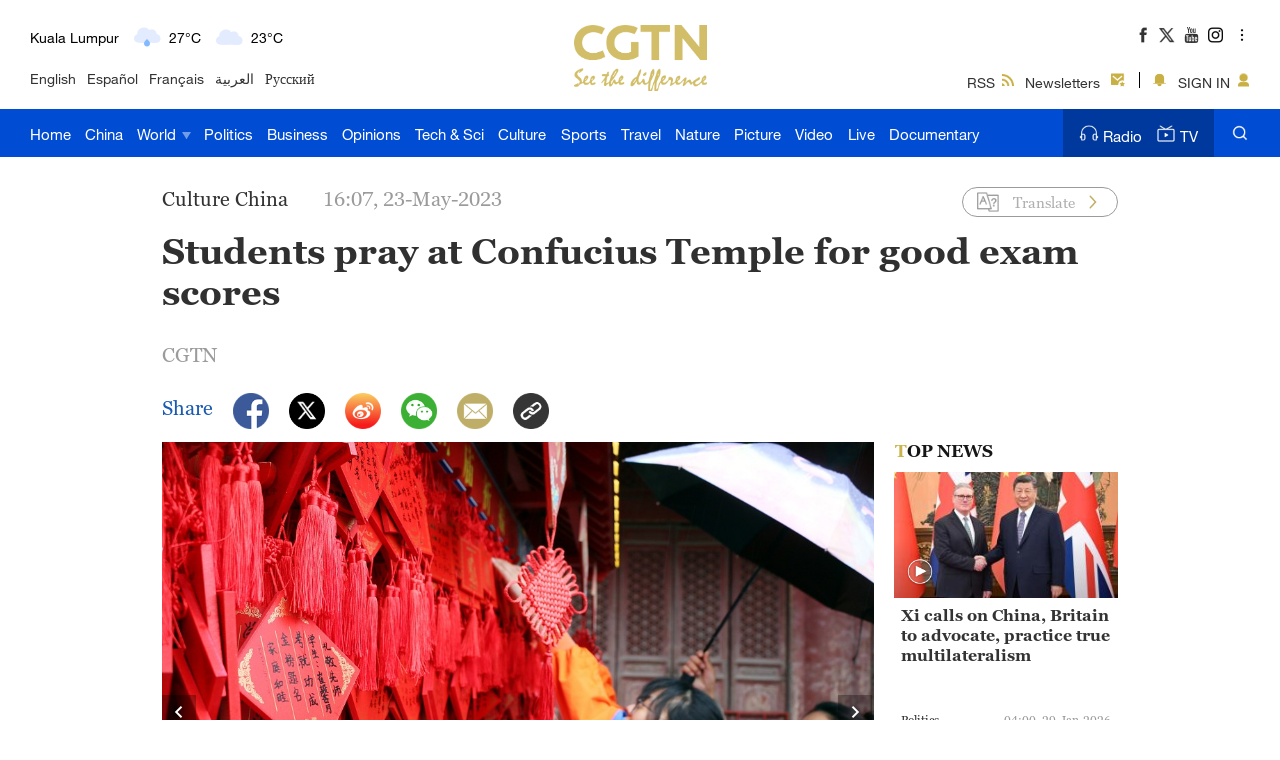

--- FILE ---
content_type: application/javascript
request_url: https://ui.cgtn.com/static/public/vendor/jwplayer/jwplayer.js
body_size: 61729
content:
window.jwplayer=function(e){function t(n){if(i[n])return i[n].exports;var r=i[n]={exports:{},id:n,loaded:!1};return e[n].call(r.exports,r,r.exports,t),r.loaded=!0,r.exports}var n=window.webpackJsonpjwplayer;window.webpackJsonpjwplayer=function(i,o){for(var a,s,l=0,u=[];l<i.length;l++)s=i[l],r[s]&&u.push.apply(u,r[s]),r[s]=0;for(a in o)e[a]=o[a];for(n&&n(i,o);u.length;)u.shift().call(null,t)};var i={},r={0:0};return t.e=function(e,n){if(0===r[e])return n.call(null,t);if(void 0!==r[e])r[e].push(n);else{r[e]=[n];var i=document.getElementsByTagName("head")[0],o=document.createElement("script");o.type="text/javascript",o.charset="utf-8",o.async=!0,o.src="//ui.cgtn.com/ui/cgtn_app_v1/d_resources/vendor/jwplayer/"+({1:"provider.hlsjs",2:"provider.shaka",3:"provider.cast",4:"provider.html5",5:"provider.flash",6:"provider.youtube",7:"polyfills.vttrenderer",8:"polyfills.promise",9:"polyfills.intersection-observer",10:"polyfills.base64",11:"vttparser"}[e]||e)+".js",i.appendChild(o)}},t.m=e,t.c=i,t.p="",t(0)}([function(e,t,n){e.exports=n(168)},function(e,t,n){var i,r;i=[],r=function(){var e={},t=Array.prototype,n=Object.prototype,i=Function.prototype,r=t.slice,o=t.concat,a=n.toString,s=n.hasOwnProperty,l=t.map,u=t.reduce,c=t.forEach,d=t.filter,p=t.every,h=t.some,f=t.indexOf,g=Array.isArray,m=Object.keys,w=i.bind,v=function(e){return e instanceof v?e:this instanceof v?void 0:new v(e)},y=v.each=v.forEach=function(t,n,i){if(null==t)return t;if(c&&t.forEach===c)t.forEach(n,i);else if(t.length===+t.length){for(var r=0,o=t.length;r<o;r++)if(n.call(i,t[r],r,t)===e)return}else for(var a=v.keys(t),r=0,o=a.length;r<o;r++)if(n.call(i,t[a[r]],a[r],t)===e)return;return t};v.map=v.collect=function(e,t,n){var i=[];return null==e?i:l&&e.map===l?e.map(t,n):(y(e,function(e,r,o){i.push(t.call(n,e,r,o))}),i)};var j="Reduce of empty array with no initial value";v.reduce=v.foldl=v.inject=function(e,t,n,i){var r=arguments.length>2;if(null==e&&(e=[]),u&&e.reduce===u)return i&&(t=v.bind(t,i)),r?e.reduce(t,n):e.reduce(t);if(y(e,function(e,o,a){r?n=t.call(i,n,e,o,a):(n=e,r=!0)}),!r)throw new TypeError(j);return n},v.find=v.detect=function(e,t,n){var i;return b(e,function(e,r,o){if(t.call(n,e,r,o))return i=e,!0}),i},v.filter=v.select=function(e,t,n){var i=[];return null==e?i:d&&e.filter===d?e.filter(t,n):(y(e,function(e,r,o){t.call(n,e,r,o)&&i.push(e)}),i)},v.reject=function(e,t,n){return v.filter(e,function(e,i,r){return!t.call(n,e,i,r)},n)},v.compact=function(e){return v.filter(e,v.identity)},v.every=v.all=function(t,n,i){n||(n=v.identity);var r=!0;return null==t?r:p&&t.every===p?t.every(n,i):(y(t,function(t,o,a){if(!(r=r&&n.call(i,t,o,a)))return e}),!!r)};var b=v.some=v.any=function(t,n,i){n||(n=v.identity);var r=!1;return null==t?r:h&&t.some===h?t.some(n,i):(y(t,function(t,o,a){if(r||(r=n.call(i,t,o,a)))return e}),!!r)};v.size=function(e){return null==e?0:e.length===+e.length?e.length:v.keys(e).length},v.last=function(e,t,n){if(null!=e)return null==t||n?e[e.length-1]:r.call(e,Math.max(e.length-t,0))},v.after=function(e,t){return function(){if(--e<1)return t.apply(this,arguments)}},v.before=function(e,t){var n;return function(){return--e>0&&(n=t.apply(this,arguments)),e<=1&&(t=null),n}};var E=function(e){return null==e?v.identity:v.isFunction(e)?e:v.property(e)},x=function(e){return function(t,n,i){var r={};return n=E(n),y(t,function(o,a){var s=n.call(i,o,a,t);e(r,s,o)}),r}};v.groupBy=x(function(e,t,n){v.has(e,t)?e[t].push(n):e[t]=[n]}),v.indexBy=x(function(e,t,n){e[t]=n}),v.sortedIndex=function(e,t,n,i){n=E(n);for(var r=n.call(i,t),o=0,a=e.length;o<a;){var s=o+a>>>1;n.call(i,e[s])<r?o=s+1:a=s}return o};var b=v.some=v.any=function(t,n,i){n||(n=v.identity);var r=!1;return null==t?r:h&&t.some===h?t.some(n,i):(y(t,function(t,o,a){if(r||(r=n.call(i,t,o,a)))return e}),!!r)};v.contains=v.include=function(e,t){return null!=e&&(e.length!==+e.length&&(e=v.values(e)),v.indexOf(e,t)>=0)},v.pluck=function(e,t){return v.map(e,v.property(t))},v.where=function(e,t){return v.filter(e,v.matches(t))},v.findWhere=function(e,t){return v.find(e,v.matches(t))},v.max=function(e,t,n){if(!t&&v.isArray(e)&&e[0]===+e[0]&&e.length<65535)return Math.max.apply(Math,e);var i=-(1/0),r=-(1/0);return y(e,function(e,o,a){var s=t?t.call(n,e,o,a):e;s>r&&(i=e,r=s)}),i},v.difference=function(e){var n=o.apply(t,r.call(arguments,1));return v.filter(e,function(e){return!v.contains(n,e)})},v.without=function(e){return v.difference(e,r.call(arguments,1))},v.indexOf=function(e,t,n){if(null==e)return-1;var i=0,r=e.length;if(n){if("number"!=typeof n)return i=v.sortedIndex(e,t),e[i]===t?i:-1;i=n<0?Math.max(0,r+n):n}if(f&&e.indexOf===f)return e.indexOf(t,n);for(;i<r;i++)if(e[i]===t)return i;return-1};var k=function(){};v.bind=function(e,t){var n,i;if(w&&e.bind===w)return w.apply(e,r.call(arguments,1));if(!v.isFunction(e))throw new TypeError;return n=r.call(arguments,2),i=function(){if(!(this instanceof i))return e.apply(t,n.concat(r.call(arguments)));k.prototype=e.prototype;var o=new k;k.prototype=null;var a=e.apply(o,n.concat(r.call(arguments)));return Object(a)===a?a:o}},v.partial=function(e){var t=r.call(arguments,1);return function(){for(var n=0,i=t.slice(),r=0,o=i.length;r<o;r++)i[r]===v&&(i[r]=arguments[n++]);for(;n<arguments.length;)i.push(arguments[n++]);return e.apply(this,i)}},v.once=v.partial(v.before,2),v.memoize=function(e,t){var n={};return t||(t=v.identity),function(){var i=t.apply(this,arguments);return v.has(n,i)?n[i]:n[i]=e.apply(this,arguments)}},v.delay=function(e,t){var n=r.call(arguments,2);return setTimeout(function(){return e.apply(null,n)},t)},v.defer=function(e){return v.delay.apply(v,[e,1].concat(r.call(arguments,1)))},v.throttle=function(e,t,n){var i,r,o,a=null,s=0;n||(n={});var l=function(){s=n.leading===!1?0:v.now(),a=null,o=e.apply(i,r),i=r=null};return function(){var u=v.now();s||n.leading!==!1||(s=u);var c=t-(u-s);return i=this,r=arguments,c<=0?(clearTimeout(a),a=null,s=u,o=e.apply(i,r),i=r=null):a||n.trailing===!1||(a=setTimeout(l,c)),o}},v.keys=function(e){if(!v.isObject(e))return[];if(m)return m(e);var t=[];for(var n in e)v.has(e,n)&&t.push(n);return t},v.invert=function(e){for(var t={},n=v.keys(e),i=0,r=n.length;i<r;i++)t[e[n[i]]]=n[i];return t},v.defaults=function(e){return y(r.call(arguments,1),function(t){if(t)for(var n in t)void 0===e[n]&&(e[n]=t[n])}),e},v.extend=function(e){return y(r.call(arguments,1),function(t){if(t)for(var n in t)e[n]=t[n]}),e},v.pick=function(e){var n={},i=o.apply(t,r.call(arguments,1));return y(i,function(t){t in e&&(n[t]=e[t])}),n},v.omit=function(e){var n={},i=o.apply(t,r.call(arguments,1));for(var a in e)v.contains(i,a)||(n[a]=e[a]);return n},v.clone=function(e){return v.isObject(e)?v.isArray(e)?e.slice():v.extend({},e):e},v.isArray=g||function(e){return"[object Array]"==a.call(e)},v.isObject=function(e){return e===Object(e)},y(["Arguments","Function","String","Number","Date","RegExp"],function(e){v["is"+e]=function(t){return a.call(t)=="[object "+e+"]"}}),v.isArguments(arguments)||(v.isArguments=function(e){return!(!e||!v.has(e,"callee"))}),v.isFunction=function(e){return"function"==typeof e},v.isFinite=function(e){return isFinite(e)&&!isNaN(parseFloat(e))},v.isNaN=function(e){return v.isNumber(e)&&e!=+e},v.isBoolean=function(e){return e===!0||e===!1||"[object Boolean]"==a.call(e)},v.isNull=function(e){return null===e},v.isUndefined=function(e){return void 0===e},v.has=function(e,t){return s.call(e,t)},v.identity=function(e){return e},v.constant=function(e){return function(){return e}},v.property=function(e){return function(t){return t[e]}},v.propertyOf=function(e){return null==e?function(){}:function(t){return e[t]}},v.matches=function(e){return function(t){if(t===e)return!0;for(var n in e)if(e[n]!==t[n])return!1;return!0}},v.now=Date.now||function(){return(new Date).getTime()},v.result=function(e,t){if(null!=e){var n=e[t];return v.isFunction(n)?n.call(e):n}};var A=0;return v.uniqueId=function(e){var t=++A+"";return e?e+t:t},v}.apply(t,i),!(void 0!==r&&(e.exports=r))},function(e,t,n){var i,r;i=[n(8),n(1),n(27),n(32),n(23),n(33),n(14),n(60),n(34),n(63),n(141),n(140)],r=function(e,t,n,i,r,o,a,s,l,u,c,d){var p={};return p.log=function(){window.console&&("object"==typeof console.log?console.log(Array.prototype.slice.call(arguments,0)):console.log.apply(console,arguments))},p.between=function(e,t,n){return Math.max(Math.min(e,n),t)},p.foreach=function(e,t){var n,i;for(n in e)"function"===p.typeOf(e.hasOwnProperty)?e.hasOwnProperty(n)&&(i=e[n],t(n,i)):(i=e[n],t(n,i))},p.indexOf=t.indexOf,p.noop=function(){},p.seconds=e.seconds,p.prefix=e.prefix,p.suffix=e.suffix,t.extend(p,o,a,l,n,s,i,r,u,c,d),p}.apply(t,i),!(void 0!==r&&(e.exports=r))},function(e,t,n){var i,r;i=[],r=function(){var e={DRAG:"drag",DRAG_START:"dragStart",DRAG_END:"dragEnd",CLICK:"click",DOUBLE_CLICK:"doubleClick",TAP:"tap",DOUBLE_TAP:"doubleTap",OVER:"over",MOVE:"move",OUT:"out"},t={COMPLETE:"complete",ERROR:"error",JWPLAYER_AD_CLICK:"adClick",JWPLAYER_AD_COMPANIONS:"adCompanions",JWPLAYER_AD_COMPLETE:"adComplete",JWPLAYER_AD_ERROR:"adError",JWPLAYER_AD_IMPRESSION:"adImpression",JWPLAYER_AD_META:"adMeta",JWPLAYER_AD_PAUSE:"adPause",JWPLAYER_AD_PLAY:"adPlay",JWPLAYER_AD_SKIPPED:"adSkipped",JWPLAYER_AD_TIME:"adTime",JWPLAYER_CAST_AD_CHANGED:"castAdChanged",JWPLAYER_MEDIA_COMPLETE:"complete",JWPLAYER_READY:"ready",JWPLAYER_MEDIA_SEEK:"seek",JWPLAYER_MEDIA_BEFOREPLAY:"beforePlay",JWPLAYER_MEDIA_BEFORECOMPLETE:"beforeComplete",JWPLAYER_MEDIA_BUFFER_FULL:"bufferFull",JWPLAYER_DISPLAY_CLICK:"displayClick",JWPLAYER_PLAYLIST_COMPLETE:"playlistComplete",JWPLAYER_CAST_SESSION:"cast",JWPLAYER_MEDIA_ERROR:"mediaError",JWPLAYER_MEDIA_FIRST_FRAME:"firstFrame",JWPLAYER_MEDIA_PLAY_ATTEMPT:"playAttempt",JWPLAYER_MEDIA_LOADED:"loaded",JWPLAYER_MEDIA_SEEKED:"seeked",JWPLAYER_SETUP_ERROR:"setupError",JWPLAYER_ERROR:"error",JWPLAYER_PLAYER_STATE:"state",JWPLAYER_CAST_AVAILABLE:"castAvailable",JWPLAYER_MEDIA_BUFFER:"bufferChange",JWPLAYER_MEDIA_TIME:"time",JWPLAYER_MEDIA_TYPE:"mediaType",JWPLAYER_MEDIA_VOLUME:"volume",JWPLAYER_MEDIA_MUTE:"mute",JWPLAYER_MEDIA_META:"meta",JWPLAYER_MEDIA_LEVELS:"levels",JWPLAYER_MEDIA_LEVEL_CHANGED:"levelsChanged",JWPLAYER_CONTROLS:"controls",JWPLAYER_FULLSCREEN:"fullscreen",JWPLAYER_RESIZE:"resize",JWPLAYER_PLAYLIST_ITEM:"playlistItem",JWPLAYER_PLAYLIST_LOADED:"playlist",JWPLAYER_AUDIO_TRACKS:"audioTracks",JWPLAYER_AUDIO_TRACK_CHANGED:"audioTrackChanged",JWPLAYER_LOGO_CLICK:"logoClick",JWPLAYER_CAPTIONS_LIST:"captionsList",JWPLAYER_CAPTIONS_CHANGED:"captionsChanged",JWPLAYER_PROVIDER_CHANGED:"providerChanged",JWPLAYER_PROVIDER_FIRST_FRAME:"providerFirstFrame",JWPLAYER_USER_ACTION:"userAction",JWPLAYER_PROVIDER_CLICK:"providerClick",JWPLAYER_VIEW_TAB_FOCUS:"tabFocus",JWPLAYER_CONTROLBAR_DRAGGING:"scrubbing",JWPLAYER_INSTREAM_CLICK:"instreamClick"};return t.touchEvents=e,t}.apply(t,i),!(void 0!==r&&(e.exports=r))},function(e,t,n){var i,r;i=[n(1)],r=function(e){var t=[],n=t.slice,i={on:function(e,t,n){if(!o(this,"on",e,[t,n])||!t)return this;this._events||(this._events={});var i=this._events[e]||(this._events[e]=[]);return i.push({callback:t,context:n}),this},once:function(t,n,i){if(!o(this,"once",t,[n,i])||!n)return this;var r=this,a=e.once(function(){r.off(t,a),n.apply(this,arguments)});return a._callback=n,this.on(t,a,i)},off:function(t,n,i){var r,a,s,l,u,c,d,p;if(!this._events||!o(this,"off",t,[n,i]))return this;if(!t&&!n&&!i)return this._events=void 0,this;for(l=t?[t]:e.keys(this._events),u=0,c=l.length;u<c;u++)if(t=l[u],s=this._events[t]){if(this._events[t]=r=[],n||i)for(d=0,p=s.length;d<p;d++)a=s[d],(n&&n!==a.callback&&n!==a.callback._callback||i&&i!==a.context)&&r.push(a);r.length||delete this._events[t]}return this},trigger:function(e){if(!this._events)return this;var t=n.call(arguments,1);if(!o(this,"trigger",e,t))return this;var i=this._events[e],r=this._events.all;return i&&a(i,t,this),r&&a(r,arguments,this),this},triggerSafe:function(e){if(!this._events)return this;var t=n.call(arguments,1);if(!o(this,"trigger",e,t))return this;var i=this._events[e],r=this._events.all;return i&&s(i,t,this,e),r&&s(r,arguments,this,e),this}},r=/\s+/,o=function(e,t,n,i){if(!n)return!0;if("object"==typeof n){for(var o in n)e[t].apply(e,[o,n[o]].concat(i));return!1}if(r.test(n)){for(var a=n.split(r),s=0,l=a.length;s<l;s++)e[t].apply(e,[a[s]].concat(i));return!1}return!0},a=function(e,t,n){var i,r=-1,o=e.length,a=t[0],s=t[1],l=t[2];switch(t.length){case 0:for(;++r<o;)(i=e[r]).callback.call(i.context||n);return;case 1:for(;++r<o;)(i=e[r]).callback.call(i.context||n,a);return;case 2:for(;++r<o;)(i=e[r]).callback.call(i.context||n,a,s);return;case 3:for(;++r<o;)(i=e[r]).callback.call(i.context||n,a,s,l);return;default:for(;++r<o;)(i=e[r]).callback.apply(i.context||n,t);return}},s=function(e,t,n,i){for(var r,o=-1,a=e.length;++o<a;)try{r=e[o],r.callback.apply(r.context||n,t)}catch(s){console.log('Error in "'+i+'" event handler:',s)}};return i}.apply(t,i),!(void 0!==r&&(e.exports=r))},function(e,t,n){var i,r;i=[],r=function(){return{BUFFERING:"buffering",IDLE:"idle",COMPLETE:"complete",PAUSED:"paused",PLAYING:"playing",ERROR:"error",LOADING:"loading",STALLED:"stalled"}}.apply(t,i),!(void 0!==r&&(e.exports=r))},,function(e,t,n){var i,r;i=[n(4),n(3),n(1),n(2)],r=function(e,t,n,i){function r(e,t){return/touch/.test(e.type)?(e.originalEvent||e).changedTouches[0]["page"+t]:e["page"+t]}function o(e){var t=e||window.event;return e instanceof MouseEvent&&("which"in t?3===t.which:"button"in t&&2===t.button)}function a(e,t,n){var i;return i=t instanceof MouseEvent||!t.touches&&!t.changedTouches?t:t.touches&&t.touches.length?t.touches[0]:t.changedTouches[0],{type:e,target:t.target,currentTarget:n,pageX:i.pageX,pageY:i.pageY}}function s(e){(e instanceof MouseEvent||e instanceof window.TouchEvent)&&(e.preventManipulation&&e.preventManipulation(),e.preventDefault&&e.preventDefault())}var l=t.touchEvents,u="PointerEvent"in window,c="ontouchstart"in window,d=!(u||c&&i.isMobile()),p=i.isFF()&&i.isOSX(),h=function(e,t){function i(e){"touch"!==e.pointerType&&v(l.OVER,e)}function c(e){"touch"!==e.pointerType&&v(l.MOVE,e)}function h(t){(d||u&&"touch"!==t.pointerType&&!e.contains(document.elementFromPoint(t.x,t.y)))&&v(l.OUT,t)}function f(e,t,n){e.removeEventListener(t,n),e.addEventListener(t,n)}function g(n){y=n.target,x=r(n,"X"),k=r(n,"Y"),o(n)||("pointerdown"===n.type&&n.isPrimary?(t.preventScrolling&&(j=n.pointerId,e.setPointerCapture(j)),f(e,"pointermove",m),f(e,"pointercancel",w),"mouse"===n.pointerType&&"OBJECT"===y.nodeName?f(document,"mouseup",w):f(e,"pointerup",w)):"mousedown"===n.type?(f(document,"mousemove",m),p&&"object"===n.target.nodeName.toLowerCase()?f(e,"click",w):f(document,"mouseup",w)):"touchstart"===n.type&&(f(y,"touchmove",m),f(y,"touchcancel",w),f(y,"touchend",w)),t.preventScrolling&&s(n))}function m(e){var n=6;if(E)v(l.DRAG,e);else{var i=r(e,"X"),o=r(e,"Y"),a=i-x,u=o-k;a*a+u*u>n*n&&(v(l.DRAG_START,e),E=!0,v(l.DRAG,e))}t.preventScrolling&&s(e)}function w(n){var i="pointerup"===n.type||"pointercancel"===n.type;i&&t.preventScrolling&&e.releasePointerCapture(j),e.removeEventListener("pointermove",m),e.removeEventListener("pointercancel",w),e.removeEventListener("pointerup",w),document.removeEventListener("mousemove",m),document.removeEventListener("mouseup",w),y.removeEventListener("touchmove",m),y.removeEventListener("touchcancel",w),y.removeEventListener("touchend",w),E?v(l.DRAG_END,n):t.directSelect&&n.target!==e||n.type.indexOf("cancel")!==-1||("mouseup"===n.type||"click"===n.type||i&&"mouse"===n.pointerType?v(l.CLICK,n):(v(l.TAP,n),"touchend"===n.type&&s(n))),y=null,E=!1}function v(e,i){var r;if(t.enableDoubleTap&&(e===l.CLICK||e===l.TAP))if(n.now()-A<_){var o=e===l.CLICK?l.DOUBLE_CLICK:l.DOUBLE_TAP;r=a(o,i,b),C.trigger(o,r),A=0}else A=n.now();r=a(e,i,b),C.trigger(e,r)}var y,j,b=e,E=!1,x=0,k=0,A=0,_=300;t=t||{},u?(e.addEventListener("pointerdown",g),t.useHover&&(e.addEventListener("pointerover",i),e.addEventListener("pointerout",h)),t.useMove&&e.addEventListener("pointermove",c)):(d&&(e.addEventListener("mousedown",g),t.useHover&&(e.addEventListener("mouseover",i),e.addEventListener("mouseout",h)),t.useMove&&e.addEventListener("mousemove",c)),e.addEventListener("touchstart",g));var C=this;return this.triggerEvent=v,this.destroy=function(){e.removeEventListener("touchstart",g),e.removeEventListener("mousedown",g),y&&(y.removeEventListener("touchmove",m),y.removeEventListener("touchcancel",w),y.removeEventListener("touchend",w),y=null),u&&(t.preventScrolling&&e.releasePointerCapture(j),e.removeEventListener("pointerover",i),e.removeEventListener("pointerdown",g),e.removeEventListener("pointermove",m),e.removeEventListener("pointermove",c),e.removeEventListener("pointercancel",w),e.removeEventListener("pointerout",h),e.removeEventListener("pointerup",w)),e.removeEventListener("click",w),e.removeEventListener("mouseover",i),e.removeEventListener("mousemove",c),e.removeEventListener("mouseout",h),document.removeEventListener("mousemove",m),document.removeEventListener("mouseup",w)},this};return n.extend(h.prototype,e),h}.apply(t,i),!(void 0!==r&&(e.exports=r))},function(e,t,n){var i,r;i=[n(1)],r=function(e){function t(e){return!!/[\(,]format=m3u8-/i.test(e)&&"m3u8"}var n=function(e){return e.replace(/^\s+|\s+$/g,"")},i=function(e,t,n){for(e=""+e,n=n||"0";e.length<t;)e=n+e;return e},r=function(e,t){for(var n=0;n<e.attributes.length;n++)if(e.attributes[n].name&&e.attributes[n].name.toLowerCase()===t.toLowerCase())return e.attributes[n].value.toString();return""},o=function(e){if(!e||"rtmp"===e.substr(0,4))return"";var n=t(e);return n?n:(e=e.split("?")[0].split("#")[0],e.lastIndexOf(".")>-1?e.substr(e.lastIndexOf(".")+1,e.length).toLowerCase():void 0)},a=function(e){var t=parseInt(e/3600),n=parseInt(e/60)%60,r=e%60;return i(t,2)+":"+i(n,2)+":"+i(r.toFixed(3),6)},s=function(t,n){if(e.isNumber(t))return t;t=t.replace(",",".");var i=t.split(":"),r=i.length,o=0;if("s"===t.slice(-1))o=parseFloat(t);else if("m"===t.slice(-1))o=60*parseFloat(t);else if("h"===t.slice(-1))o=3600*parseFloat(t);else if(r>1){var a=r-1;4===r&&(n&&(o=parseFloat(i[a])/n),a-=1),o+=parseFloat(i[a]),o+=60*parseFloat(i[a-1]),r>=3&&(o+=3600*parseFloat(i[a-2]))}else o=parseFloat(t);return o},l=function(t,n){return e.map(t,function(e){return n+e})},u=function(t,n){return e.map(t,function(e){return e+n})};return{trim:n,pad:i,xmlAttribute:r,extension:o,hms:a,seconds:s,suffix:u,prefix:l}}.apply(t,i),!(void 0!==r&&(e.exports=r))},function(e,t,n){e.exports=n(96)["default"]},,function(e,t){"use strict";function n(e){return c[e]}function i(e){for(var t=1;t<arguments.length;t++)for(var n in arguments[t])Object.prototype.hasOwnProperty.call(arguments[t],n)&&(e[n]=arguments[t][n]);return e}function r(e,t){for(var n=0,i=e.length;n<i;n++)if(e[n]===t)return n;return-1}function o(e){if("string"!=typeof e){if(e&&e.toHTML)return e.toHTML();if(null==e)return"";if(!e)return e+"";e=""+e}return p.test(e)?e.replace(d,n):e}function a(e){return!e&&0!==e||!(!g(e)||0!==e.length)}function s(e){var t=i({},e);return t._parent=e,t}function l(e,t){return e.path=t,e}function u(e,t){return(e?e+".":"")+t}t.__esModule=!0,t.extend=i,t.indexOf=r,t.escapeExpression=o,t.isEmpty=a,t.createFrame=s,t.blockParams=l,t.appendContextPath=u;var c={"&":"&amp;","<":"&lt;",">":"&gt;",'"':"&quot;","'":"&#x27;","`":"&#x60;","=":"&#x3D;"},d=/[&<>"'`=]/g,p=/[&<>"'`=]/,h=Object.prototype.toString;t.toString=h;var f=function(e){return"function"==typeof e};f(/x/)&&(t.isFunction=f=function(e){return"function"==typeof e&&"[object Function]"===h.call(e)}),t.isFunction=f;var g=Array.isArray||function(e){return!(!e||"object"!=typeof e)&&"[object Array]"===h.call(e)};t.isArray=g},,function(e,t,n){var i,r;i=[n(2),n(3),n(5),n(1)],r=function(e,t,n,i){var r=e.noop,o=i.constant(!1),a={supports:o,play:r,load:r,stop:r,volume:r,mute:r,seek:r,resize:r,remove:r,destroy:r,setVisibility:r,setFullscreen:o,getFullscreen:r,getContainer:r,setContainer:o,getName:r,getQualityLevels:r,getCurrentQuality:r,setCurrentQuality:r,getAudioTracks:r,getCurrentAudioTrack:r,setCurrentAudioTrack:r,checkComplete:r,setControls:r,attachMedia:r,detachMedia:r,setState:function(e){var i=this.state||n.IDLE;this.state=e,e!==i&&this.trigger(t.JWPLAYER_PLAYER_STATE,{newstate:e})},sendMediaType:function(e){var n=e[0].type,i="oga"===n||"aac"===n||"mp3"===n||"mpeg"===n||"vorbis"===n;this.trigger(t.JWPLAYER_MEDIA_TYPE,{mediaType:i?"audio":"video"})}};return a}.apply(t,i),!(void 0!==r&&(e.exports=r))},function(e,t,n){var i,r;i=[n(1)],r=function(e){var t={},n={TIT2:"title",TT2:"title",WXXX:"url",TPE1:"artist",TP1:"artist",TALB:"album",TAL:"album"};return t.utf8ArrayToStr=function(e,t){var n,i,r,o,a,s;for(n="",r=e.length,i=t||0;i<r;)if(o=e[i++],0!==o&&3!==o)switch(o>>4){case 0:case 1:case 2:case 3:case 4:case 5:case 6:case 7:n+=String.fromCharCode(o);break;case 12:case 13:a=e[i++],n+=String.fromCharCode((31&o)<<6|63&a);break;case 14:a=e[i++],s=e[i++],n+=String.fromCharCode((15&o)<<12|(63&a)<<6|(63&s)<<0)}return n},t.utf16BigEndianArrayToStr=function(e,t){var n,i,r;for(n="",r=e.length-1,i=t||0;i<r;)254===e[i]&&255===e[i+1]||(n+=String.fromCharCode((e[i]<<8)+e[i+1])),i+=2;return n},t.syncSafeInt=function(e){var n=t.arrayToInt(e);return 127&n|(32512&n)>>1|(8323072&n)>>2|(2130706432&n)>>3},t.arrayToInt=function(e){for(var t="0x",n=0;n<e.length;n++)t+=e[n].toString(16);return parseInt(t)},t.parseID3=function(i){return e.reduce(i,function(i,r){if(!("value"in r)&&"data"in r&&r.data instanceof ArrayBuffer){var o=r,a=new Uint8Array(o.data),s=a.length;r={value:{key:"",data:""}};for(var l=10;l<14&&l<a.length&&0!==a[l];)r.value.key+=String.fromCharCode(a[l]),l++;var u=19,c=a[u];3!==c&&0!==c||(c=a[++u],s--);var d=0;if(1!==c&&2!==c)for(var p=u+1;p<s;p++)if(0===a[p]){d=p-u;break}if(d>0){var h=t.utf8ArrayToStr(a.subarray(u,u+=d),0);if("PRIV"===r.value.key){if("com.apple.streaming.transportStreamTimestamp"===h){var f=1&t.syncSafeInt(a.subarray(u,u+=4)),g=t.syncSafeInt(a.subarray(u,u+=4));f&&(g+=4294967296),r.value.data=g}else r.value.data=t.utf8ArrayToStr(a,u+1);r.value.info=h}else r.value.info=h,r.value.data=t.utf8ArrayToStr(a,u+1)}else{var m=a[u];1===m||2===m?r.value.data=t.utf16BigEndianArrayToStr(a,u+1):r.value.data=t.utf8ArrayToStr(a,u+1)}}if(n.hasOwnProperty(r.value.key)&&(i[n[r.value.key]]=r.value.data),r.value.info){var w=i[r.value.key];e.isObject(w)||(w={},i[r.value.key]=w),w[r.value.info]=r.value.data}else i[r.value.key]=r.value.data;return i},{})},t}.apply(t,i),!(void 0!==r&&(e.exports=r))},function(e,t,n){var i,r;i=[n(3),n(4),n(1)],r=function(e,t,n){var i={},r={NEW:0,LOADING:1,ERROR:2,COMPLETE:3},o=function(o,a){function s(t){c=r.ERROR,u.trigger(e.ERROR,t)}function l(t){c=r.COMPLETE,u.trigger(e.COMPLETE,t)}var u=n.extend(this,t),c=r.NEW;this.addEventListener=this.on,this.removeEventListener=this.off,this.makeStyleLink=function(e){var t=document.createElement("link");return t.type="text/css",t.rel="stylesheet",t.href=e,t},this.makeScriptTag=function(e){var t=document.createElement("script");return t.src=e,t},this.makeTag=a?this.makeStyleLink:this.makeScriptTag,this.load=function(){if(c===r.NEW){var t=i[o];if(t&&(c=t.getStatus(),c<2))return t.on(e.ERROR,s),void t.on(e.COMPLETE,l);var n=document.getElementsByTagName("head")[0]||document.documentElement,u=this.makeTag(o),d=!1;u.onload=u.onreadystatechange=function(e){d||this.readyState&&"loaded"!==this.readyState&&"complete"!==this.readyState||(d=!0,l(e),u.onload=u.onreadystatechange=null,n&&u.parentNode&&!a&&n.removeChild(u))},u.onerror=s,n.insertBefore(u,n.firstChild),c=r.LOADING,i[o]=this}},this.getStatus=function(){return c}};return o.loaderstatus=r,o}.apply(t,i),!(void 0!==r&&(e.exports=r))},function(e,t,n){var i,r;i=[n(1)],r=function(e){var t="free",n="premium",i="enterprise",r="platinum",o="ads",a="unlimited",s="trial",l={setup:[t,n,i,o,a,s,r],dash:[n,i,o,a,s,r],drm:[i,o,a,s],hls:[n,o,i,a,s,r],ads:[o,a,s,r,i],casting:[n,i,o,a,s,r],jwpsrv:[t,n,i,o,s,r]},u=function(t){return function(n){return e.contains(l[n],t)}};return u}.apply(t,i),!(void 0!==r&&(e.exports=r))},function(e,t){"use strict";function n(e,t){var r=t&&t.loc,o=void 0,a=void 0;r&&(o=r.start.line,a=r.start.column,e+=" - "+o+":"+a);for(var s=Error.prototype.constructor.call(this,e),l=0;l<i.length;l++)this[i[l]]=s[i[l]];Error.captureStackTrace&&Error.captureStackTrace(this,n),r&&(this.lineNumber=o,this.column=a)}t.__esModule=!0;var i=["description","fileName","lineNumber","message","name","number","stack"];n.prototype=new Error,t["default"]=n,e.exports=t["default"]},function(e,t,n){var i,r;i=[],r=function(){return{createId:function(e,t){var n,i=e.kind||"cc";return n=e["default"]||e.defaulttrack?"default":e._id||e.file||e.name||e.label||i+t},createLabel:function(e,t){var n=e.label||e.name||e.language;return n||(n="Unknown CC",t+=1,t>1&&(n+=" ["+t+"]")),{label:n,unknownCount:t}}}}.apply(t,i),!(void 0!==r&&(e.exports=r))},function(e,t,n){var i,r;i=[n(1),n(2),n(20),n(30),n(127),n(46)],r=function(e,t,i,r,o,a){function s(e,t,n,a){var s,u,c=e.responseXML?e.responseXML.firstChild:null;if(c)for("xml"===i.localName(c)&&(c=c.nextSibling);c.nodeType===c.COMMENT_NODE;)c=c.nextSibling;try{if(c&&"tt"===i.localName(c))s=o(e.responseXML),u=this.convertToVTTCues(s),delete t.xhr,n(u);else{var d=e.responseText;d.indexOf("WEBVTT")>=0?l(d,t,n,a):(s=r(d),u=this.convertToVTTCues(s),delete t.xhr,n(u))}}catch(p){delete t.xhr,a(p)}}function l(e,t,i,r){n.e(11,function(require){var o=n(47),a=new o(window),s=[];a.oncue=function(e){s.push(e)},a.onflush=function(){delete t.xhr,i(s)};try{a.parse(e).flush()}catch(l){delete t.xhr,r(l)}})}var u={};return u.loadFile=function(e,n,i){e.xhr=t.ajax(e.file,function(t){s.call(u,t,e,n,i)},i)},u.cancelXhr=function(t){e.each(t,function(e){var t=e.xhr;t&&(t.onload=null,t.onreadystatechange=null,t.onerror=null,"abort"in t&&t.abort()),delete e.xhr})},u.convertToVTTCues=function(t){var n=e.map(t,function(e){return new a(e.begin,e.end,e.text)});return n},u}.apply(t,i),!(void 0!==r&&(e.exports=r))},function(e,t,n){var i,r;i=[n(8)],r=function(e){return{localName:function(e){return e?e.localName?e.localName:e.baseName?e.baseName:"":""},textContent:function(t){return t?t.textContent?e.trim(t.textContent):t.text?e.trim(t.text):"":""},getChildNode:function(e,t){return e.childNodes[t]},numChildren:function(e){return e.childNodes?e.childNodes.length:0}}}.apply(t,i),!(void 0!==r&&(e.exports=r))},function(e,t,n){var i,r;i=[n(131),n(132),n(52),n(26)],r=function(e,t,n,i){var r={},o={},a=function(n,i){return o[n]=new e(new t(r),i),o[n]},s=function(e,t,o,a){var s=i.getPluginName(e);r[s]||(r[s]=new n(e)),r[s].registerPlugin(e,t,o,a)};return{loadPlugins:a,registerPlugin:s}}.apply(t,i),!(void 0!==r&&(e.exports=r))},function(e,t,n){var i,r;i=[],r=function(){return{repo:"https://ui.cgtn.com/static/public/vendor/jwplayer/",SkinsIncluded:["seven"],SkinsLoadable:["beelden","bekle","five","glow","roundster","six","stormtrooper","vapor"],dvrSeekLimit:-25}}.apply(t,i),!(void 0!==r&&(e.exports=r))},function(e,t,n){var i,r;i=[n(8),n(68)],r=function(e,t){function n(e){e=e.split("-");for(var t=1;t<e.length;t++)e[t]=e[t].charAt(0).toUpperCase()+e[t].slice(1);return e.join("")}function i(t,n,i){if(""===n||void 0===n||null===n)return"";var r=i?" !important":"";return"string"==typeof n&&isNaN(n)?/png|gif|jpe?g/i.test(n)&&n.indexOf("url")<0?"url("+n+")":n+r:0===n||"z-index"===t||"opacity"===t?""+n+r:/color/i.test(t)?"#"+e.pad(n.toString(16).replace(/^0x/i,""),6)+r:Math.ceil(n)+"px"+r}var r=function(e,n,i){i=i||"all-players";var r="";if("object"==typeof n){var a=document.createElement("div");o(a,n),r="{"+a.style.cssText+"}"}else"string"==typeof n&&(r=n);t.style([[e,e+r]],i)},o=function(e,t){if(void 0!==e&&null!==e){void 0===e.length&&(e=[e]);var r,o={};for(r in t)o[r]=i(r,t[r]);for(var a=0;a<e.length;a++){var s,l=e[a];if(void 0!==l&&null!==l)for(r in o)s=n(r),l.style[s]!==o[r]&&(l.style[s]=o[r])}}},a=function(e,t){o(e,{transform:t,webkitTransform:t,msTransform:t,mozTransform:t,oTransform:t})},s=function(e,t){var n="rgb";e?(e=String(e).replace("#",""),3===e.length&&(e=e[0]+e[0]+e[1]+e[1]+e[2]+e[2])):e="000000";var i=[parseInt(e.substr(0,2),16),parseInt(e.substr(2,2),16),parseInt(e.substr(4,2),16)];return void 0!==t&&100!==t&&(n+="a",i.push(t/100)),n+"("+i.join(",")+")"};return{css:r,style:o,clearCss:t.clear,transform:a,hexToRgba:s}}.apply(t,i),!(void 0!==r&&(e.exports=r))},function(e,t,n){var i,r;i=[],r=function(){return"7.8.4+commercial_v7-8-4.142.commercial.af0348.jwplayer.f0b3db.freewheel.32b252.googima.6d6a6f.vast.e14071.analytics.5d9a64.plugin-gapro.7e936b.plugin-related.940118.plugin-sharing.fc6359.vr-plugin.5ca0dc.hls.js."}.apply(t,i),!(void 0!==r&&(e.exports=r))},function(e,t,n){var i,r;i=[n(2),n(39),n(123),n(1),n(4),n(139),n(3),n(5)],r=function(e,t,n,i,r,o,a,s){var l=function(){function o(e,t){var n=i.extend({},t,{type:e});switch(e){case"flashThrottle":var r="resume"!==t.state;this.set("flashThrottle",r),this.set("flashBlocked",r);break;case"flashBlocked":return void this.set("flashBlocked",!0);case"flashUnblocked":return void this.set("flashBlocked",!1);case"volume":return void this.set(e,t[e]);case"mute":return void(this.get("autostartMuted")||this.set(e,t[e]));case a.JWPLAYER_MEDIA_TYPE:return void(this.mediaModel.get("mediaType")!==t.mediaType&&(this.mediaModel.set("mediaType",t.mediaType),this.mediaController.trigger(e,n)));case a.JWPLAYER_PLAYER_STATE:return void this.mediaModel.set("state",t.newstate);case a.JWPLAYER_MEDIA_BUFFER:this.set("buffer",t.bufferPercent);case a.JWPLAYER_MEDIA_META:var o=t.duration;i.isNumber(o)&&!i.isNaN(o)&&(this.mediaModel.set("duration",o),this.set("duration",o));break;case a.JWPLAYER_MEDIA_BUFFER_FULL:this.mediaModel.get("playAttempt")?this.playVideo():this.mediaModel.on("change:playAttempt",function(){this.playVideo()},this);break;case a.JWPLAYER_MEDIA_TIME:this.mediaModel.set("position",t.position),this.set("position",t.position),i.isNumber(t.duration)&&(this.mediaModel.set("duration",t.duration),this.set("duration",t.duration));break;case a.JWPLAYER_PROVIDER_CHANGED:this.set("provider",d.getName());break;case a.JWPLAYER_MEDIA_LEVELS:this.setQualityLevel(t.currentQuality,t.levels),this.mediaModel.set("levels",t.levels);break;case a.JWPLAYER_MEDIA_LEVEL_CHANGED:this.setQualityLevel(t.currentQuality,t.levels),this.persistQualityLevel(t.currentQuality,t.levels);break;case a.JWPLAYER_AUDIO_TRACKS:this.setCurrentAudioTrack(t.currentTrack,t.tracks),this.mediaModel.set("audioTracks",t.tracks);break;case a.JWPLAYER_AUDIO_TRACK_CHANGED:this.setCurrentAudioTrack(t.currentTrack,t.tracks);break;case"subtitlesTrackChanged":this.persistVideoSubtitleTrack(t.currentTrack,t.tracks);break;case"visualQuality":var s=i.extend({},t);this.mediaModel.set("visualQuality",s);break;case"autoplayFailed":this.set("autostartFailed",!0)}this.mediaController.trigger(e,n)}function l(){return!!e.isIOS()&&!(e.isIOS(6)||e.isIOS(7)||e.isIOS(8)||e.isIOS(9))}var c,d,p=this,h=e.noop;this.mediaController=i.extend({},r),this.mediaModel=new u,n.model(this),this.set("mediaModel",this.mediaModel),this.setup=function(e){return i.extend(this.attributes,e,{item:0,state:s.IDLE,flashBlocked:!1,fullscreen:!1,scrubbing:!1,duration:0,position:0,buffer:0}),this.updateProviders(),this},this.getConfiguration=function(){return i.omit(this.clone(),["mediaModel"])},this.updateProviders=function(){c=new t(this.getConfiguration())},this.setQualityLevel=function(e,t){e>-1&&t.length>1&&"youtube"!==d.getName().name&&this.mediaModel.set("currentLevel",parseInt(e))},this.persistQualityLevel=function(e,t){var n=t[e]||{},i=n.label;this.set("qualityLabel",i)},this.setCurrentAudioTrack=function(e,t){e>-1&&t.length>0&&e<t.length&&this.mediaModel.set("currentAudioTrack",parseInt(e))},this.onMediaContainer=function(){var e=this.get("mediaContainer");h.setContainer(e)},this.changeVideoProvider=function(e){if(this.off("change:mediaContainer",this.onMediaContainer),d&&(d.off(null,null,this),d.getContainer()&&d.remove(),delete d.instreamMode),!e)return d=h=e,void this.set("provider",void 0);h=new e(p.get("id"),p.getConfiguration());
var t=this.get("mediaContainer");t?h.setContainer(t):this.once("change:mediaContainer",this.onMediaContainer),this.set("provider",h.getName()),h.getName().name.indexOf("flash")===-1&&(this.set("flashThrottle",void 0),this.set("flashBlocked",!1)),d=h,d.volume(p.get("volume")),d.mute(this.autoStartOnMobile()||p.get("mute")),d.on("all",o,this),this.get("instreamMode")===!0&&(d.instreamMode=!0),this.set("renderCaptionsNatively",d.renderNatively)},this.destroy=function(){this.off(),d&&(d.off(null,null,this),d.destroy())},this.getVideo=function(){return d},this.setFullscreen=function(e){e=!!e,e!==p.get("fullscreen")&&p.set("fullscreen",e)},this.chooseProvider=function(e){return c.choose(e).provider},this.setItemIndex=function(e){var t=this.get("playlist");e=parseInt(e,10)||0,e=(e+t.length)%t.length,this.set("item",e),this.set("playlistItem",t[e]),this.setActiveItem(t[e])},this.setActiveItem=function(t){this.mediaModel.off(),this.mediaModel=new u,this.set("mediaModel",this.mediaModel),this.set("position",t.starttime||0),this.set("minDvrWindow",t.minDvrWindow),this.set("duration",t.duration&&e.seconds(t.duration)||0),this.setProvider(t)},this.setProvider=function(e){var t=e&&e.sources&&e.sources[0];if(void 0!==t){var n=this.chooseProvider(t);n&&h instanceof n||p.changeVideoProvider(n),h&&(h.init&&h.init(e),this.trigger("itemReady",e))}},this.getProviders=function(){return c},this.resetProvider=function(){h=null},this.setVolume=function(e){e=Math.round(e),this.set("volume",e),d&&d.volume(e);var t=0===e;t!==this.get("mute")&&this.setMute(t)},this.setMute=function(t){if(e.exists(t)||(t=!(this.get("autostartMuted")||this.get("mute"))),this.set("mute",t),d&&d.mute(t),!t){var n=Math.max(10,this.get("volume"));this.set("autostartMuted",!1),this.setVolume(n)}},this.loadVideo=function(t){if(!t){var n=this.get("item");t=this.get("playlist")[n]}this.set("position",t.starttime||0),this.set("duration",t.duration&&e.seconds(t.duration)||0),this.mediaModel.set("playAttempt",!0),this.mediaController.trigger(a.JWPLAYER_MEDIA_PLAY_ATTEMPT,{playReason:this.get("playReason")}),d.load(t)},this.stopVideo=function(){d&&d.stop()},this.playVideo=function(){d.play()},this.persistCaptionsTrack=function(){var e=this.get("captionsTrack");e?this.set("captionLabel",e.name):this.set("captionLabel","Off")},this.setVideoSubtitleTrack=function(e,t){this.set("captionsIndex",e),e&&t&&e<=t.length&&t[e-1].data&&this.set("captionsTrack",t[e-1]),d&&d.setSubtitlesTrack&&d.setSubtitlesTrack(e)},this.persistVideoSubtitleTrack=function(e,t){this.setVideoSubtitleTrack(e,t),this.persistCaptionsTrack()},this.setNextUp=function(e){this.set("nextUp",e)},this.autoStartOnMobile=function(){return this.get("autostart")&&!this.get("sdkplatform")&&(l()&&e.isSafari()||e.isAndroid()&&e.isChrome())&&(!this.get("advertising")||this.get("advertising").autoplayadsmuted)}},u=l.MediaModel=function(){this.set("state",s.IDLE)};return i.extend(l.prototype,o),i.extend(u.prototype,o),l}.apply(t,i),!(void 0!==r&&(e.exports=r))},function(e,t,n){var i,r;i=[n(8)],r=function(e){var t={},n=t.pluginPathType={ABSOLUTE:0,RELATIVE:1,CDN:2};return t.getPluginPathType=function(t){if("string"==typeof t){t=t.split("?")[0];var i=t.indexOf("://");if(i>0)return n.ABSOLUTE;var r=t.indexOf("/"),o=e.extension(t);return!(i<0&&r<0)||o&&isNaN(o)?n.RELATIVE:n.CDN}},t.getPluginName=function(e){return e.replace(/^(.*\/)?([^-]*)-?.*\.(swf|js)$/,"$2")},t.getPluginVersion=function(e){return e.replace(/[^-]*-?([^\.]*).*$/,"$1")},t}.apply(t,i),!(void 0!==r&&(e.exports=r))},function(e,t,n){var i,r;i=[n(1)],r=function(e){function t(e){return function(){return i(e)}}var n={},i=e.memoize(function(e){var t=navigator.userAgent.toLowerCase();return null!==t.match(e)}),r=n.isInt=function(e){return parseFloat(e)%1===0};n.isFlashSupported=function(){var e=n.flashVersion();return e&&e>=11.2},n.isFF=t(/gecko\//i),n.isIPod=t(/iP(hone|od)/i),n.isIPad=t(/iPad/i),n.isSafari602=t(/Macintosh.*Mac OS X 10_8.*6\.0\.\d* Safari/i),n.isOSX=t(/Mac OS X/i);var o=n.isEdge=function(e){return i(e?new RegExp("\\sedge\\/"+e,"i"):/\sEdge\/\d+/i)},a=n.isIETrident=t(/trident\/.+rv:\s*11/i),s=n.isMSIE=function(e){return e?(e=parseFloat(e).toFixed(1),i(new RegExp("msie\\s*"+e,"i"))):i(/msie/i)};n.isChrome=function(){return i(/\s(?:Chrome|CriOS)\//i)&&!n.isEdge()},n.isIE=function(e){return e?(e=parseFloat(e).toFixed(1),e>=12?o(e):e>=11?a():s(e)):o()||a()||s()},n.isSafari=function(){return i(/safari/i)&&!i(/chrome/i)&&!i(/crios/i)&&!i(/chromium/i)&&!i(/android/i)};var l=n.isIOS=function(e){return i(e?new RegExp("iP(hone|ad|od).+\\s(OS\\s"+e+"|.*\\sVersion/"+e+")","i"):/iP(hone|ad|od)/i)};n.isAndroidNative=function(e){return u(e,!0)};var u=n.isAndroid=function(e,t){return!(t&&i(/chrome\/[123456789]/i)&&!i(/chrome\/18/))&&(e?(r(e)&&!/\./.test(e)&&(e=""+e+"."),i(new RegExp("Android\\s*"+e,"i"))):i(/Android/i))};return n.isMobile=function(){return l()||u()},n.isIframe=function(){return window.frameElement&&"IFRAME"===window.frameElement.nodeName},n.flashVersion=function(){if(n.isAndroid())return 0;var e,t=navigator.plugins;if(t&&(e=t["Shockwave Flash"],e&&e.description))return parseFloat(e.description.replace(/\D+(\d+\.?\d*).*/,"$1"));if("undefined"!=typeof window.ActiveXObject){try{if(e=new window.ActiveXObject("ShockwaveFlash.ShockwaveFlash"))return parseFloat(e.GetVariable("$version").split(" ")[1].replace(/\s*,\s*/,"."))}catch(i){return 0}return e}return 0},n}.apply(t,i),!(void 0!==r&&(e.exports=r))},function(e,t,n){var i,r;i=[],r=function(){var e=window.chrome,t={};return t.NS="urn:x-cast:com.longtailvideo.jwplayer",t.debug=!1,t.availability=null,t.available=function(n){n=n||t.availability;var i="available";return e&&e.cast&&e.cast.ReceiverAvailability&&(i=e.cast.ReceiverAvailability.AVAILABLE),n===i},t.log=function(){if(t.debug){var e=Array.prototype.slice.call(arguments,0);console.log.apply(console,e)}},t.error=function(){var e=Array.prototype.slice.call(arguments,0);console.error.apply(console,e)},t}.apply(t,i),!(void 0!==r&&(e.exports=r))},function(e,t,n){var i,r;i=[n(5)],r=function(e){function t(t){return t===e.COMPLETE||t===e.ERROR?e.IDLE:t}return function(e,n,i){if(n=t(n),i=t(i),n!==i){var r=n.replace(/(?:ing|d)$/,""),o={type:r,newstate:n,oldstate:i,reason:e.mediaModel.get("state")};"play"===r?o.playReason=e.get("playReason"):"pause"===r&&(o.pauseReason=e.get("pauseReason")),this.trigger(r,o)}}}.apply(t,i),!(void 0!==r&&(e.exports=r))},function(e,t,n){var i,r;i=[n(2),n(8)],r=function(e,t){function n(e){var t={},n=e.split("\r\n");1===n.length&&(n=e.split("\n"));var r=1;if(n[0].indexOf(" --> ")>0&&(r=0),n.length>r+1&&n[r+1]){var o=n[r],a=o.indexOf(" --> ");a>0&&(t.begin=i(o.substr(0,a)),t.end=i(o.substr(a+5)),t.text=n.slice(r+1).join("\r\n"))}return t}var i=e.seconds;return function(e){var i=[];e=t.trim(e);var r=e.split("\r\n\r\n");1===r.length&&(r=e.split("\n\n"));for(var o=0;o<r.length;o++)if("WEBVTT"!==r[o]){var a=n(r[o]);a.text&&i.push(a)}return i}}.apply(t,i),!(void 0!==r&&(e.exports=r))},function(e,t,n){var i,r;i=[n(1),n(51),n(130)],r=function(e,t,n){var i={sources:[],tracks:[],minDvrWindow:120};return function(r){r=r||{},e.isArray(r.tracks)||delete r.tracks;var o=e.extend({},i,r);e.isObject(o.sources)&&!e.isArray(o.sources)&&(o.sources=[t(o.sources)]),e.isArray(o.sources)&&0!==o.sources.length||(r.levels?o.sources=r.levels:o.sources=[t(r)]);for(var a=0;a<o.sources.length;a++){var s=o.sources[a];if(s){var l=s["default"];l?s["default"]="true"===l.toString():s["default"]=!1,o.sources[a].label||(o.sources[a].label=a.toString()),o.sources[a]=t(o.sources[a])}}return o.sources=e.compact(o.sources),e.isArray(o.tracks)||(o.tracks=[]),e.isArray(o.captions)&&(o.tracks=o.tracks.concat(o.captions),delete o.captions),o.tracks=e.compact(e.map(o.tracks,n)),o}}.apply(t,i),!(void 0!==r&&(e.exports=r))},function(e,t,n){var i,r;i=[n(8),n(1),n(138)],r=function(e,t,n){var i={};i.createElement=function(e){var t=document.createElement("div");return t.innerHTML=e,t.firstChild},i.styleDimension=function(e){return e+(e.toString().indexOf("%")>0?"":"px")};var r=function(e){return t.isString(e.className)?e.className.split(" "):[]},o=function(t,n){n=e.trim(n),t.className!==n&&(t.className=n)};return i.classList=function(e){return e.classList?e.classList:r(e)},i.hasClass=n.hasClass,i.addClass=function(e,n){var i=r(e),a=t.isArray(n)?n:n.split(" ");t.each(a,function(e){t.contains(i,e)||i.push(e)}),o(e,i.join(" "))},i.removeClass=function(e,n){var i=r(e),a=t.isArray(n)?n:n.split(" ");o(e,t.difference(i,a).join(" "))},i.replaceClass=function(e,t,n){var i=e.className||"";t.test(i)?i=i.replace(t,n):n&&(i+=" "+n),o(e,i)},i.toggleClass=function(e,n,r){var o=i.hasClass(e,n);r=t.isBoolean(r)?r:!o,r!==o&&(r?i.addClass(e,n):i.removeClass(e,n))},i.emptyElement=function(e){for(;e.firstChild;)e.removeChild(e.firstChild)},i.addStyleSheet=function(e){var t=document.createElement("link");t.rel="stylesheet",t.href=e,document.getElementsByTagName("head")[0].appendChild(t)},i.empty=function(e){if(e)for(;e.childElementCount>0;)e.removeChild(e.children[0])},i.bounds=function(e){var t={left:0,right:0,width:0,height:0,top:0,bottom:0};if(!e||!document.body.contains(e))return t;var n=e.getBoundingClientRect(),i=window.pageYOffset,r=window.pageXOffset;return n.width||n.height||n.left||n.top?(t.left=n.left+r,t.right=n.right+r,t.top=n.top+i,t.bottom=n.bottom+i,t.width=n.right-n.left,t.height=n.bottom-n.top,t):t},i}.apply(t,i),!(void 0!==r&&(e.exports=r))},function(e,t,n){var i,r;i=[n(1),n(34)],r=function(e,t){function n(e){return/^(?:(?:https?|file)\:)?\/\//.test(e)}function i(t){return e.some(t,function(e){return"parsererror"===e.nodeName})}var r={};return r.getAbsolutePath=function(e,i){if(t.exists(i)||(i=document.location.href),t.exists(e)){if(n(e))return e;var r,o=i.substring(0,i.indexOf("://")+3),a=i.substring(o.length,i.indexOf("/",o.length+1));if(0===e.indexOf("/"))r=e.split("/");else{var s=i.split("?")[0];s=s.substring(o.length+a.length+1,s.lastIndexOf("/")),r=s.split("/").concat(e.split("/"))}for(var l=[],u=0;u<r.length;u++)r[u]&&t.exists(r[u])&&"."!==r[u]&&(".."===r[u]?l.pop():l.push(r[u]));return o+a+"/"+l.join("/")}},r.getScriptPath=e.memoize(function(e){for(var t=document.getElementsByTagName("script"),n=0;n<t.length;n++){var i=t[n].src;if(i&&i.indexOf(e)>=0)return i.substr(0,i.indexOf(e))}return""}),r.parseXML=function(e){var t=null;try{"DOMParser"in window?(t=(new window.DOMParser).parseFromString(e,"text/xml"),(i(t.childNodes)||t.childNodes&&i(t.childNodes[0].childNodes))&&(t=null)):(t=new window.ActiveXObject("Microsoft.XMLDOM"),t.async="false",t.loadXML(e))}catch(n){}return t},r.serialize=function(e){if(void 0===e)return null;if("string"==typeof e&&e.length<6){var t=e.toLowerCase();if("true"===t)return!0;if("false"===t)return!1;if(!isNaN(Number(e))&&!isNaN(parseFloat(e)))return Number(e)}return e},r.parseDimension=function(e){return"string"==typeof e?""===e?0:e.lastIndexOf("%")>-1?e:parseInt(e.replace("px",""),10):e},r.timeFormat=function(t,n){if(t<=0&&!n||e.isNaN(parseInt(t)))return"00:00";var i=t<0?"-":"";t=Math.abs(t);var r=Math.floor(t/3600),o=Math.floor((t-3600*r)/60),a=Math.floor(t%60);return i+(r?r+":":"")+(o<10?"0":"")+o+":"+(a<10?"0":"")+a},r}.apply(t,i),!(void 0!==r&&(e.exports=r))},function(e,t,n){var i,r;i=[n(1)],r=function(e){var t={};return t.exists=function(e){switch(typeof e){case"string":return e.length>0;case"object":return null!==e;case"undefined":return!1}return!0},t.isHTTPS=function(){return 0===window.location.href.indexOf("https")},t.isRtmp=function(e,t){return 0===e.indexOf("rtmp")||"rtmp"===t},t.isYouTube=function(e,t){return"youtube"===t||/^(http|\/\/).*(youtube\.com|youtu\.be)\/.+/.test(e)},t.youTubeID=function(e){var t=/v[=\/]([^?&]*)|youtu\.be\/([^?]*)|^([\w-]*)$/i.exec(e);return t?t.slice(1).join("").replace("?",""):""},t.typeOf=function(t){if(null===t)return"null";var n=typeof t;return"object"===n&&e.isArray(t)?"array":n},t}.apply(t,i),!(void 0!==r&&(e.exports=r))},function(e,t,n){var i,r;i=[n(62),n(7),n(94),n(2)],r=function(e,t,n,i){var r=function(e){var t=i.bounds(e),n=window.pageXOffset;return n&&i.isAndroid()&&document.body.parentElement.getBoundingClientRect().left>=0&&(t.left-=n,t.right-=n),t},o=e.extend({constructor:function(e,t){this.className=e+" jw-background-color jw-reset",this.orientation=t,this.dragStartListener=this.dragStart.bind(this),this.dragMoveListener=this.dragMove.bind(this),this.dragEndListener=this.dragEnd.bind(this),this.tapListener=this.tap.bind(this),this.setup()},setup:function(){var e={"default":this["default"],className:this.className,orientation:"jw-slider-"+this.orientation};this.el=i.createElement(n(e)),this.elementRail=this.el.getElementsByClassName("jw-slider-container")[0],this.elementBuffer=this.el.getElementsByClassName("jw-buffer")[0],this.elementProgress=this.el.getElementsByClassName("jw-progress")[0],this.elementThumb=this.el.getElementsByClassName("jw-knob")[0],this.userInteract=new t(this.element(),{preventScrolling:!0}),this.userInteract.on("dragStart",this.dragStartListener),this.userInteract.on("drag",this.dragMoveListener),this.userInteract.on("dragEnd",this.dragEndListener),this.userInteract.on("tap click",this.tapListener)},dragStart:function(){this.trigger("dragStart"),this.railBounds=r(this.elementRail)},dragEnd:function(e){this.dragMove(e),this.trigger("dragEnd")},dragMove:function(e){var t,n,o=this.railBounds=this.railBounds?this.railBounds:r(this.elementRail);"horizontal"===this.orientation?(t=e.pageX,n=t<o.left?0:t>o.right?100:100*i.between((t-o.left)/o.width,0,1)):(t=e.pageY,n=t>=o.bottom?0:t<=o.top?100:100*i.between((o.height-(t-o.top))/o.height,0,1));var a=this.limit(n);return this.render(a),this.update(a),!1},tap:function(e){this.railBounds=r(this.elementRail),this.dragMove(e)},limit:function(e){return e},update:function(e){this.trigger("update",{percentage:e})},render:function(e){e=Math.max(0,Math.min(e,100)),"horizontal"===this.orientation?(this.elementThumb.style.left=e+"%",this.elementProgress.style.width=e+"%"):(this.elementThumb.style.bottom=e+"%",this.elementProgress.style.height=e+"%")},updateBuffer:function(e){this.elementBuffer.style.width=e+"%"},element:function(){return this.el}});return o}.apply(t,i),!(void 0!==r&&(e.exports=r))},function(e,t,n){var i,r;i=[n(62),n(2)],r=function(e,t){var n=e.extend({constructor:function(e,t,n){this.el=document.createElement("div"),this.el.className="jw-icon jw-icon-tooltip "+e+" jw-button-color jw-reset jw-hidden",t&&(this.el.setAttribute("tabindex","0"),this.el.setAttribute("role","button"),this.el.setAttribute("aria-label",t)),n===!0?this.el.setAttribute("aria-hidden","false"):this.el.setAttribute("aria-hidden","true"),this.container=document.createElement("div"),this.container.className="jw-overlay jw-reset",this.openClass="jw-open",this.componentType="tooltip",this.el.appendChild(this.container)},addContent:function(e){this.content&&this.removeContent(),this.content=e,this.container.appendChild(e)},removeContent:function(){this.content&&(this.container.removeChild(this.content),this.content=null)},hasContent:function(){return!!this.content},element:function(){return this.el},openTooltip:function(e){this.trigger("open-"+this.componentType,e,{isOpen:!0}),this.isOpen=!0,t.toggleClass(this.el,this.openClass,this.isOpen)},closeTooltip:function(e){this.trigger("close-"+this.componentType,e,{isOpen:!1}),this.isOpen=!1,t.toggleClass(this.el,this.openClass,this.isOpen)},toggleOpenState:function(e){this.isOpen?this.closeTooltip(e):this.openTooltip(e)}});return n}.apply(t,i),!(void 0!==r&&(e.exports=r))},function(e,t,n){var i,r;i=[n(1),n(16)],r=function(e,t){var n,i=[{configName:"clearkey",keyName:"org.w3.clearkey"},{configName:"widevine",keyName:"com.widevine.alpha"},{configName:"playready",keyName:"com.microsoft.playready"}],r=[],o={},a=function(t){var n=t.get("playlist");return!!t.get("drm")||e.some(n,function(t){return!!t.drm||e.some(t.sources,function(e){return!!e.drm})})},s=function(e){return new Promise(function(t,n){var i;try{i=new window.MSMediaKeys(e)}catch(r){}i?t():n()})},l=function(t){var a=s;return navigator.requestMediaKeySystemAccess&&(a=navigator.requestMediaKeySystemAccess.bind(navigator)),n?n.then(t):(e.forEach(i,function(e){var t=a(e.keyName,[{}]).then(function(){o[e.configName]=!0},function(){o[e.configName]=!1});r.push(t)}),n=Promise.all(r).then(t))},u=function(){return!!navigator.requestMediaKeySystemAccess&&!!MediaKeySystemAccess.prototype.getConfiguration||!!window.MSMediaKeys},c=function(e){return o[e]},d=function(t){n||console.error('DRM only supported with "drm" block in initial setup.',t);var i=e.keys(t);return e.some(i,function(e){return c(e)})};return{containsDrm:a,probe:function(e,n){u()&&t(n)("drm")?l(e):e()},anySupported:d,isSupported:c}}.apply(t,i),!(void 0!==r&&(e.exports=r))},function(e,t,n){var i,r;i=[n(27),n(16),n(1),n(135),n(37)],r=function(e,t,n,i,r){function o(){return!!window.MediaSource&&!!window.MediaSource.isTypeSupported&&window.MediaSource.isTypeSupported('video/mp4;codecs="avc1.4d400d,mp4a.40.2"')}function a(i,o){if(e.isSafari())return!1;var a=t(o);if(!a("dash"))return!1;if(i.drm&&!r.anySupported(i.drm))return!1;var s=window.MediaSource;if(!window.HTMLVideoElement||!s)return!1;var l=!0;return i.mediaTypes&&(l=n.all(i.mediaTypes,function(e){return s.isTypeSupported(e)})),l&&("dash"===i.type||"mpd"===i.type||(i.file||"").indexOf("mpd-time-csf")>-1)}var s=n.find(i,n.matches({name:"flash"})),l=s.supports;s.supports=function(n,i){if(!e.isFlashSupported()||n.drm)return!1;var r=n&&n.type;if("hls"===r||"m3u8"===r){var o=t(i);return o("hls")}return l.apply(this,arguments)};var u=n.find(i,n.matches({name:"html5"})),c=u.supports;return u.supports=function(e,n){var i=c.apply(this,arguments);if(i&&e.drm&&"hls"===e.type){var r=t(n),o=r("drm");if(o&&e.drm.fairplay){var a=window.WebKitMediaKeys;return a&&a.isTypeSupported&&a.isTypeSupported("com.apple.fps.1_0","video/mp4")}return o}return i},i.push({name:"shaka",supports:a}),i.push({name:"hlsjs",supports:function(n,i){if((e.isChrome()||e.isFF())&&o()&&!e.isMobile()&&!n.drm){var r=n&&n.type,a=n&&n.file;if(a.indexOf(".m3u8")>-1||"hls"===r||"m3u8"===r){var s=t(i);return s("hls")}}}}),i}.apply(t,i),!(void 0!==r&&(e.exports=r))},function(e,t,n){var i,r;i=[n(136),n(1),n(38)],r=function(e,t){function i(e,n,i){var r=t.indexOf(e,t.findWhere(e,{name:i})),o=t.indexOf(e,t.findWhere(e,{name:n})),a=e.splice(o,1)[0];e.splice(r,0,a)}var r,o=e.registerProvider,a=e.prototype.reorderProviders;return t.extend(e.loaders,{shaka:function(e){n.e(2,function(require){var t=n(72);o(t),e(t)})},hlsjs:function(e){n.e(1,function(require){var t=n(43);t["default"]&&(t=t["default"]),t.setEdition&&t.setEdition(r),o(t),e(t)})}}),t.extend(e.prototype,{reorderProviders:function(e){var t=a.call(this,e);return"flash"!==e&&i(t,"hlsjs","flash"),t},providerSupports:function(e,t){return r=this.config.edition,e.supports(t,r)}}),e}.apply(t,i),!(void 0!==r&&(e.exports=r))},,,,,function(e,t,n){"use strict";function i(e){return e&&e.__esModule?e:{"default":e}}function r(e,t,n){this.helpers=e||{},this.partials=t||{},this.decorators=n||{},l.registerDefaultHelpers(this),u.registerDefaultDecorators(this)}t.__esModule=!0,t.HandlebarsEnvironment=r;var o=n(11),a=n(17),s=i(a),l=n(99),u=n(97),c=n(107),d=i(c),p="4.0.5";t.VERSION=p;var h=7;t.COMPILER_REVISION=h;var f={1:"<= 1.0.rc.2",2:"== 1.0.0-rc.3",3:"== 1.0.0-rc.4",4:"== 1.x.x",5:"== 2.0.0-alpha.x",6:">= 2.0.0-beta.1",7:">= 4.0.0"};t.REVISION_CHANGES=f;var g="[object Object]";r.prototype={constructor:r,logger:d["default"],log:d["default"].log,registerHelper:function(e,t){if(o.toString.call(e)===g){if(t)throw new s["default"]("Arg not supported with multiple helpers");o.extend(this.helpers,e)}else this.helpers[e]=t},unregisterHelper:function(e){delete this.helpers[e]},registerPartial:function(e,t){if(o.toString.call(e)===g)o.extend(this.partials,e);else{if("undefined"==typeof t)throw new s["default"]('Attempting to register a partial called "'+e+'" as undefined');this.partials[e]=t}},unregisterPartial:function(e){delete this.partials[e]},registerDecorator:function(e,t){if(o.toString.call(e)===g){if(t)throw new s["default"]("Arg not supported with multiple decorators");o.extend(this.decorators,e)}else this.decorators[e]=t},unregisterDecorator:function(e){delete this.decorators[e]}};var m=d["default"].log;t.log=m,t.createFrame=o.createFrame,t.logger=d["default"]},function(e,t,n){var i,r;i=[n(2),n(1)],r=function(e,t){function i(n){t.each(n,function(t,i){n[i]=e.serialize(t)})}function r(e){return e.slice&&"px"===e.slice(-2)&&(e=e.slice(0,-2)),e}function o(t,n){if(n.toString().indexOf("%")===-1)return 0;if("string"!=typeof t||!e.exists(t))return 0;if(/^\d*\.?\d+%$/.test(t))return t;var i=t.indexOf(":");if(i===-1)return 0;var r=parseFloat(t.substr(0,i)),o=parseFloat(t.substr(i+1));return r<=0||o<=0?0:o/r*100+"%"}var a={autostart:!1,controls:!0,displaytitle:!0,displaydescription:!0,mobilecontrols:!1,repeat:!1,castAvailable:!1,skin:"seven",stretching:"uniform",mute:!1,volume:90,width:480,height:270,localization:{play:"Play",playback:"Start playback",pause:"Pause",volume:"Volume",prev:"Previous",next:"Next",cast:"Chromecast",fullscreen:"Fullscreen",playlist:"Playlist",hd:"Quality",cc:"Closed captions",audioTracks:"Audio tracks",replay:"Replay",buffer:"Loading",more:"More",liveBroadcast:"Live broadcast",loadingAd:"Loading ad",rewind:"Rewind 10s",nextUp:"Next Up",related:"Related"},renderCaptionsNatively:!1},s=function(s,l){var u=l&&l.getAllItems(),c=t.extend({},(window.jwplayer||{}).defaults,u,s);i(c),c.localization=t.extend({},a.localization,c.localization);var d=t.extend({},a,c);"."===d.base&&(d.base=e.getScriptPath("jwplayer.js")),d.base=(d.base||e.loadFrom()).replace(/\/?$/,"/"),n.p=d.base,d.width=r(d.width),d.height=r(d.height);var p=e.getScriptPath("jwplayer.js")||d.base;if(d.flashplayer=d.flashplayer||p+"jwplayer.flash.swf",d.flashloader=d.flashloader||p+"jwplayer.loader.swf","http:"===window.location.protocol&&(d.flashplayer=d.flashplayer.replace("https","http"),d.flashloader=d.flashloader.replace("https","http")),d.aspectratio=o(d.aspectratio,d.width),t.isObject(d.skin)&&(d.skinUrl=d.skin.url,d.skinColorInactive=d.skin.inactive,d.skinColorActive=d.skin.active,d.skinColorBackground=d.skin.background,d.skin=t.isString(d.skin.name)?d.skin.name:a.skin),t.isString(d.skin)&&d.skin.indexOf(".xml")>0&&(console.log("JW Player does not support XML skins, please update your config"),d.skin=d.skin.replace(".xml","")),d.aspectratio||delete d.aspectratio,!d.playlist){var h=t.pick(d,["title","description","type","mediaid","image","file","sources","tracks","preload"]);d.playlist=[h]}return d};return s}.apply(t,i),!(void 0!==r&&(e.exports=r))},function(e,t,n){var i;i=function(){function e(e){if("string"!=typeof e)return!1;var t=o[e.toLowerCase()];return!!t&&e.toLowerCase()}function t(e){if("string"!=typeof e)return!1;var t=a[e.toLowerCase()];return!!t&&e.toLowerCase()}function n(e){for(var t=1;t<arguments.length;t++){var n=arguments[t];for(var i in n)e[i]=n[i]}return e}function i(i,o,a){var s=this,l=/MSIE\s8\.0/.test(navigator.userAgent),u={};l?s=document.createElement("custom"):u.enumerable=!0,s.hasBeenReset=!1;var c="",d=!1,p=i,h=o,f=a,g=null,m="",w=!0,v="auto",y="start",j=50,b="middle",E=50,x="middle";if(Object.defineProperty(s,"id",n({},u,{get:function(){return c},set:function(e){c=""+e}})),Object.defineProperty(s,"pauseOnExit",n({},u,{get:function(){return d},set:function(e){d=!!e}})),Object.defineProperty(s,"startTime",n({},u,{get:function(){return p},set:function(e){if("number"!=typeof e)throw new TypeError("Start time must be set to a number.");p=e,this.hasBeenReset=!0}})),Object.defineProperty(s,"endTime",n({},u,{get:function(){return h},set:function(e){if("number"!=typeof e)throw new TypeError("End time must be set to a number.");h=e,this.hasBeenReset=!0}})),Object.defineProperty(s,"text",n({},u,{get:function(){return f},set:function(e){f=""+e,this.hasBeenReset=!0}})),Object.defineProperty(s,"region",n({},u,{get:function(){return g},set:function(e){g=e,this.hasBeenReset=!0}})),Object.defineProperty(s,"vertical",n({},u,{get:function(){return m},set:function(t){var n=e(t);if(n===!1)throw new SyntaxError("An invalid or illegal string was specified.");m=n,this.hasBeenReset=!0}})),Object.defineProperty(s,"snapToLines",n({},u,{get:function(){return w},set:function(e){w=!!e,this.hasBeenReset=!0}})),Object.defineProperty(s,"line",n({},u,{get:function(){return v},set:function(e){if("number"!=typeof e&&e!==r)throw new SyntaxError("An invalid number or illegal string was specified.");v=e,this.hasBeenReset=!0}})),Object.defineProperty(s,"lineAlign",n({},u,{get:function(){return y},set:function(e){var n=t(e);if(!n)throw new SyntaxError("An invalid or illegal string was specified.");y=n,this.hasBeenReset=!0}})),Object.defineProperty(s,"position",n({},u,{get:function(){return j},set:function(e){if(e<0||e>100)throw new Error("Position must be between 0 and 100.");j=e,this.hasBeenReset=!0}})),Object.defineProperty(s,"positionAlign",n({},u,{get:function(){return b},set:function(e){var n=t(e);if(!n)throw new SyntaxError("An invalid or illegal string was specified.");b=n,this.hasBeenReset=!0}})),Object.defineProperty(s,"size",n({},u,{get:function(){return E},set:function(e){if(e<0||e>100)throw new Error("Size must be between 0 and 100.");E=e,this.hasBeenReset=!0}})),Object.defineProperty(s,"align",n({},u,{get:function(){return x},set:function(e){var n=t(e);if(!n)throw new SyntaxError("An invalid or illegal string was specified.");x=n,this.hasBeenReset=!0}})),s.displayState=void 0,l)return s}if(window.VTTCue)return window.VTTCue;var r="auto",o={"":!0,lr:!0,rl:!0},a={start:!0,middle:!0,end:!0,left:!0,right:!0};return i.prototype.getCueAsHTML=function(){var e=window.WebVTT;return e.convertCueToDOMTree(window,this.text)},i}.call(t,n,t,e),!(void 0!==i&&(e.exports=i))},,function(e,t,n){var i,r;i=[n(8),n(20),n(128),n(129),n(31)],r=function(e,t,n,i,r){function o(t){for(var o={},s=0;s<t.childNodes.length;s++){var l=t.childNodes[s],c=u(l);if(c)switch(c.toLowerCase()){case"enclosure":o.file=e.xmlAttribute(l,"url");break;case"title":o.title=a(l);break;case"guid":o.mediaid=a(l);break;case"pubdate":o.date=a(l);break;case"description":o.description=a(l);break;case"link":o.link=a(l);break;case"category":o.tags?o.tags+=a(l):o.tags=a(l)}}return o=i(t,o),o=n(t,o),new r(o)}var a=t.textContent,s=t.getChildNode,l=t.numChildren,u=t.localName,c={};return c.parse=function(e){for(var t=[],n=0;n<l(e);n++){var i=s(e,n),r=u(i).toLowerCase();if("channel"===r)for(var a=0;a<l(i);a++){var c=s(i,a);"item"===u(c).toLowerCase()&&t.push(o(c))}}return t},c}.apply(t,i),!(void 0!==r&&(e.exports=r))},function(e,t,n){var i,r;i=[n(20),n(48),n(2),n(3),n(4),n(1)],r=function(e,t,n,i,r,o){var a=function(){function a(r){var a=n.tryCatch(function(){var n,a=r.responseXML?r.responseXML.childNodes:null,s="";if(a){for(var c=0;c<a.length&&(s=a[c],8===s.nodeType);c++);"xml"===e.localName(s)&&(s=s.nextSibling),"rss"===e.localName(s)&&(n={playlist:t.parse(s)})}if(!n)try{var d=JSON.parse(r.responseText);if(o.isArray(d))n={playlist:d};else{if(!o.isArray(d.playlist))throw null;n=d}}catch(p){return void l("Not a valid RSS/JSON feed")}u.trigger(i.JWPLAYER_PLAYLIST_LOADED,n)});a instanceof n.Error&&l()}function s(e){l("Playlist load error: "+e)}function l(e){u.trigger(i.JWPLAYER_ERROR,{message:e?e:"Error loading file"})}var u=o.extend(this,r);this.load=function(e){n.ajax(e,a,s)},this.destroy=function(){this.off()}};return a}.apply(t,i),!(void 0!==r&&(e.exports=r))},function(e,t,n){var i,r;i=[n(31),n(51),n(1),n(39)],r=function(e,t,n,i){function r(e,t){for(var n=0;n<e.length;n++){var i=e[n],r=t.choose(i);if(r)return{type:i.type,provider:r.providerToCheck}}return null}function o(e,t){return n.isUndefined(e)?t:e}var a=function(t){return t=n.isArray(t)?t:[t],n.compact(n.map(t,e))};a.filterPlaylist=function(e,t,i,r,a,u,c){var d=[];return n.each(e,function(e){e=n.extend({},e),e.allSources=s(e.sources,i,e.drm||r,e.preload||a,o(e.withCredentials,c)),e.sources=l(e.allSources,t),e.sources.length&&(e.file=e.sources[0].file,(e.preload||a)&&(e.preload=e.preload||a),(e.feedid||u)&&(e.feedid=e.feedid||u),d.push(e))}),d};var s=function(e,i,r,a,s){return n.compact(n.map(e,function(e){if(n.isObject(e)){void 0!==i&&null!==i&&(e.androidhls=i),(e.drm||r)&&(e.drm=e.drm||r),(e.preload||a)&&(e.preload=e.preload||a);var l=o(e.withCredentials,s);return n.isUndefined(l)||(e.withCredentials=l),t(e)}}))},l=function(e,t){t&&t.choose||(t=new i({primary:t?"flash":null}));var o=r(e,t);if(!o)return[];var a=o.provider,s=o.type;return n.filter(e,function(e){return e.type===s&&t.providerSupports(a,e)})};return a}.apply(t,i),!(void 0!==r&&(e.exports=r))},function(e,t,n){var i,r;i=[n(2),n(8),n(1)],r=function(e,t,n){var i={"default":!1},r=function(r){if(r&&r.file){var o=n.extend({},i,r);o.file=t.trim(""+o.file);var a=/^[^\/]+\/(?:x-)?([^\/]+)$/;if(a.test(o.type)&&(o.mimeType=o.type,o.type=o.type.replace(a,"$1")),e.isYouTube(o.file)?o.type="youtube":e.isRtmp(o.file)?o.type="rtmp":o.type||(o.type=t.extension(o.file)),o.type){switch(o.type){case"m3u8":case"vnd.apple.mpegurl":o.type="hls";break;case"dash+xml":o.type="dash";break;case"smil":o.type="rtmp";break;case"m4a":o.type="aac"}return n.each(o,function(e,t){""===e&&delete o[t]}),o}}};return r}.apply(t,i),!(void 0!==r&&(e.exports=r))},function(e,t,n){var i,r;i=[n(2),n(26),n(3),n(4),n(15),n(1)],r=function(e,t,n,i,r,o){var a={FLASH:0,JAVASCRIPT:1,HYBRID:2},s=function(s){function l(){switch(t.getPluginPathType(s)){case t.pluginPathType.ABSOLUTE:return s;case t.pluginPathType.RELATIVE:return e.getAbsolutePath(s,window.location.href)}}function u(){o.defer(function(){m=r.loaderstatus.COMPLETE,g.trigger(n.COMPLETE)})}function c(){m=r.loaderstatus.ERROR,g.trigger(n.ERROR,{url:s})}var d,p,h,f,g=o.extend(this,i),m=r.loaderstatus.NEW;this.load=function(){if(m===r.loaderstatus.NEW){if(s.lastIndexOf(".swf")>0)return d=s,m=r.loaderstatus.COMPLETE,void g.trigger(n.COMPLETE);if(t.getPluginPathType(s)===t.pluginPathType.CDN)return m=r.loaderstatus.COMPLETE,void g.trigger(n.COMPLETE);m=r.loaderstatus.LOADING;var e=new r(l());e.on(n.COMPLETE,u),e.on(n.ERROR,c),e.load()}},this.registerPlugin=function(e,t,i,o){f&&(clearTimeout(f),f=void 0),h=t,i&&o?(d=o,p=i):"string"==typeof i?d=i:"function"==typeof i?p=i:i||o||(d=e),m=r.loaderstatus.COMPLETE,g.trigger(n.COMPLETE)},this.getStatus=function(){return m},this.getPluginName=function(){return t.getPluginName(s)},this.getFlashPath=function(){if(d)switch(t.getPluginPathType(d)){case t.pluginPathType.ABSOLUTE:return d;case t.pluginPathType.RELATIVE:return s.lastIndexOf(".swf")>0?e.getAbsolutePath(d,window.location.href):e.getAbsolutePath(d,l())}return null},this.getJS=function(){return p},this.getTarget=function(){return h},this.getPluginmode=function(){return void 0!==typeof d&&void 0!==typeof p?a.HYBRID:void 0!==typeof d?a.FLASH:void 0!==typeof p?a.JAVASCRIPT:void 0},this.getNewInstance=function(e,t,n){return new p(e,t,n)},this.getURL=function(){return s}};return s}.apply(t,i),!(void 0!==r&&(e.exports=r))},,,,,,function(e,t,n){var i,r;i=[n(27)],r=function(e){return function(t){if("hls"===t.type){if(t.androidhls===!1&&e.isAndroid())return!1;var n=e.isAndroidNative;if(n(2)||n(3)||n("4.0"))return!1;if(e.isAndroid()&&!e.isFF())return!0}return null}}.apply(t,i),!(void 0!==r&&(e.exports=r))},,function(e,t,n){var i,r;i=[n(1),n(33)],r=function(e,t){function n(e){e.onload=null,e.onprogress=null,e.onreadystatechange=null,e.onerror=null,"abort"in e&&e.abort()}function i(t,i){return function(r){var o=r.currentTarget||i.xhr;if(clearTimeout(i.timeoutId),i.retryWithoutCredentials&&i.xhr.withCredentials){n(o);var a=e.extend({},i,{xhr:null,withCredentials:!1,retryWithoutCredentials:!1});return void d(a)}i.onerror(t,i.url,o)}}function r(e){return function(t){var n=t.currentTarget||e.xhr;if(4===n.readyState){if(clearTimeout(e.timeoutId),n.status>=400){var i;return i=404===n.status?"File not found":""+n.status+"("+n.statusText+")",
e.onerror(i,e.url,n)}if(200===n.status)return o(e)(t)}}}function o(e){return function(n){var i=n.currentTarget||e.xhr;if(clearTimeout(e.timeoutId),e.responseType){if("json"===e.responseType)return a(i,e)}else{var r,o=i.responseXML;if(o)try{r=o.firstChild}catch(l){}if(o&&r)return s(i,o,e);if(u&&i.responseText&&!o&&(o=t.parseXML(i.responseText),o&&o.firstChild))return s(i,o,e);if(e.requireValidXML)return void e.onerror("Invalid XML",e.url,i)}e.oncomplete(i)}}function a(t,n){if(!t.response||e.isString(t.response)&&'"'!==t.responseText.substr(1))try{t=e.extend({},t,{response:JSON.parse(t.responseText)})}catch(i){return void n.onerror("Invalid JSON",n.url,t)}return n.oncomplete(t)}function s(t,n,i){var r=n.documentElement;return i.requireValidXML&&("parsererror"===r.nodeName||r.getElementsByTagName("parsererror").length)?void i.onerror("Invalid XML",i.url,t):(t.responseXML||(t=e.extend({},t,{responseXML:n})),i.oncomplete(t))}var l=function(){},u=!1,c=function(e){var t=document.createElement("a"),n=document.createElement("a");t.href=location.href;try{return n.href=e,n.href=n.href,t.protocol+"//"+t.host!=n.protocol+"//"+n.host}catch(i){}return!0},d=function(t,a,s,d){e.isObject(t)&&(d=t,t=d.url);var p,h=e.extend({xhr:null,url:t,withCredentials:!1,retryWithoutCredentials:!1,timeout:6e4,timeoutId:-1,oncomplete:a||l,onerror:s||l,mimeType:d&&!d.responseType?"text/xml":"",requireValidXML:!1,responseType:d&&d.plainText?"text":""},d);if("XDomainRequest"in window&&c(t))p=h.xhr=new window.XDomainRequest,p.onload=o(h),p.ontimeout=p.onprogress=l,u=!0;else{if(!("XMLHttpRequest"in window))return void h.onerror("",t);p=h.xhr=new window.XMLHttpRequest,p.onreadystatechange=r(h)}var f=i("Error loading file",h);p.onerror=f,"overrideMimeType"in p?h.mimeType&&p.overrideMimeType(h.mimeType):u=!0;try{t=t.replace(/#.*$/,""),p.open("GET",t,!0)}catch(g){return f(g),p}if(h.responseType)try{p.responseType=h.responseType}catch(g){}h.timeout&&(h.timeoutId=setTimeout(function(){n(p),h.onerror("Timeout",t,p)},h.timeout),p.onabort=function(){clearTimeout(h.timeoutId)});try{h.withCredentials&&"withCredentials"in p&&(p.withCredentials=!0),p.send()}catch(g){f(g)}return p};return{ajax:d,crossdomain:c}}.apply(t,i),!(void 0!==r&&(e.exports=r))},function(e,t,n){var i,r;i=[n(2),n(4),n(1)],r=function(e,t,n){function i(e,t,n){var i=document.createElement("param");i.setAttribute("name",t),i.setAttribute("value",n),e.appendChild(i)}function r(r,o,l,u){var c;if(u=u||"opaque",e.isMSIE()){var d=document.createElement("div");o.appendChild(d),d.outerHTML='<object classid="clsid:D27CDB6E-AE6D-11cf-96B8-444553540000" width="100%" height="100%" id="'+l+'" name="'+l+'" tabindex="0"><param name="movie" value="'+r+'"><param name="allowfullscreen" value="true"><param name="allowscriptaccess" value="always"><param name="wmode" value="'+u+'"><param name="bgcolor" value="'+s+'"><param name="menu" value="false"></object>';for(var p=o.getElementsByTagName("object"),h=p.length;h--;)p[h].id===l&&(c=p[h])}else c=document.createElement("object"),c.setAttribute("type","application/x-shockwave-flash"),c.setAttribute("data",r),c.setAttribute("width","100%"),c.setAttribute("height","100%"),c.setAttribute("bgcolor",s),c.setAttribute("id",l),c.setAttribute("name",l),i(c,"allowfullscreen","true"),i(c,"allowscriptaccess","always"),i(c,"wmode",u),i(c,"menu","false"),o.appendChild(c,o);return c.className="jw-swf jw-reset",c.style.display="block",c.style.position="absolute",c.style.left=0,c.style.right=0,c.style.top=0,c.style.bottom=0,e.isIE()&&"PointerEvent"in window&&(c.style.pointerEvents="none"),n.extend(c,t),c.queueCommands=!0,c.triggerFlash=function(t){var i=this;if("setup"!==t&&i.queueCommands||!i.__externalCall){for(var r=i.__commandQueue,o=r.length;o--;)r[o][0]===t&&r.splice(o,1);return r.push(Array.prototype.slice.call(arguments)),i}var s=Array.prototype.slice.call(arguments,1),l=e.tryCatch(function(){if(s.length){for(var e=s.length;e--;)"object"==typeof s[e]&&n.each(s[e],a);var r=JSON.stringify(s);i.__externalCall(t,r)}else i.__externalCall(t)});return l instanceof e.Error&&(console.error(t,l),"setup"===t)?(l.name="Failed to setup flash",l):i},c.__commandQueue=[],c}function o(e){e&&e.parentNode&&(e.style.display="none",e.parentNode.removeChild(e))}function a(e,t,n){e instanceof window.HTMLElement&&delete n[t]}var s="#000000";return{embed:r,remove:o}}.apply(t,i),!(void 0!==r&&(e.exports=r))},function(e,t,n){var i,r;i=[n(4),n(1)],r=function(e,t){function n(){}var i=function(e,n){var i,r=this;i=e&&t.has(e,"constructor")?e.constructor:function(){return r.apply(this,arguments)},t.extend(i,r,n);var o=function(){this.constructor=i};return o.prototype=r.prototype,i.prototype=new o,e&&t.extend(i.prototype,e),i.__super__=r.prototype,i};return n.extend=i,t.extend(n.prototype,e),n}.apply(t,i),!(void 0!==r&&(e.exports=r))},function(e,t,n){var i,r;i=[n(22),n(1),n(34),n(33),n(24)],r=function(e,t,n,i,r){var o={};return o.repo=t.memoize(function(){var t=r.split("+")[0],i=e.repo+t+"/";return n.isHTTPS()?i.replace(/^http:/,"https:"):i}),o.versionCheck=function(e){var t=("0"+e).split(/\W/),n=r.split(/\W/),i=parseFloat(t[0]),o=parseFloat(n[0]);return!(i>o)&&!(i===o&&parseFloat("0"+t[1])>parseFloat(n[1]))},o.loadFrom=function(){return o.repo()},o}.apply(t,i),!(void 0!==r&&(e.exports=r))},function(e,t,n){var i,r;i=[n(1)],r=function(e){var t=function(){var t={},n={},i={},r={};return{start:function(n){t[n]=e.now(),i[n]=i[n]+1||1},end:function(i){if(t[i]){var r=e.now()-t[i];n[i]=n[i]+r||r}},dump:function(){return{counts:i,sums:n,events:r}},tick:function(t,n){r[t]=n||e.now()},between:function(e,t){return r[t]&&r[e]?r[t]-r[e]:-1}}};return t}.apply(t,i),!(void 0!==r&&(e.exports=r))},function(e,t,n){var i,r;i=[],r=function(){return document.createElement("video")}.apply(t,i),!(void 0!==r&&(e.exports=r))},function(e,t,n){var i,r;i=[n(7)],r=function(e){var t=function(t,n,i){var r=document.createElement("div");return r.className="jw-icon jw-icon-inline jw-button-color jw-reset "+t,r.setAttribute("role","button"),r.setAttribute("tabindex","0"),i&&r.setAttribute("aria-label",i),r.style.display="none",n&&new e(r).on("click tap",function(){n()}),{element:function(){return r},toggle:function(e){e?this.show():this.hide()},show:function(){r.style.display=""},hide:function(){r.style.display="none"}}};return t}.apply(t,i),!(void 0!==r&&(e.exports=r))},,function(e,t,n){var i;i=function(require,e,t){function n(e,t){r(t,o(e))}function i(e){var t=c[e];if(t){for(var n=Object.keys(t),i=0;i<n.length;i+=1)for(var r=t[n[i]],o=0;o<r.parts.length;o+=1)r.parts[o]();delete c[e]}}function r(e,t){for(var n=0;n<t.length;n++){var i=t[n],r=(c[e]||{})[i.id];if(r){for(var o=0;o<r.parts.length;o++)r.parts[o](i.parts[o]);for(;o<i.parts.length;o++)r.parts.push(l(e,i.parts[o]))}else{for(var a=[],o=0;o<i.parts.length;o++)a.push(l(e,i.parts[o]));c[e]=c[e]||{},c[e][i.id]={id:i.id,parts:a}}}}function o(e){for(var t=[],n={},i=0;i<e.length;i++){var r=e[i],o=r[0],a=r[1],s=r[2],l={css:a,media:s};n[o]?n[o].parts.push(l):t.push(n[o]={id:o,parts:[l]})}return t}function a(e){h().appendChild(e)}function s(e){var t=document.createElement("style");return t.type="text/css",t.setAttribute("data-jwplayer-id",e),a(t),t}function l(e,t){var n,i,r,o=d[e];o||(o=d[e]={element:s(e),counter:0});var a=o.counter++;return n=o.element,i=u.bind(null,n,a,!1),r=u.bind(null,n,a,!0),i(t),function(e){if(e){if(e.css===t.css&&e.media===t.media)return;i(t=e)}else r()}}function u(e,t,n,i){var r=n?"":i.css;if(e.styleSheet)e.styleSheet.cssText=f(t,r);else{var o=document.createTextNode(r),a=e.childNodes;a[t]&&e.removeChild(a[t]),a.length?e.insertBefore(o,a[t]):e.appendChild(o)}}var c={},d={},p=function(e){var t;return function(){return"undefined"==typeof t&&(t=e.apply(this,arguments)),t}},h=p(function(){return document.head||document.getElementsByTagName("head")[0]});t.exports={style:n,clear:i};var f=function(){var e=[];return function(t,n){return e[t]=n,e.filter(Boolean).join("\n")}}()}.call(t,n,t,e),!(void 0!==i&&(e.exports=i))},function(e,t,n){var i,r;i=[n(116),n(21),n(1)],r=function(e,t,n){var i=e.selectPlayer,r=function(){var e=i.apply(this,arguments);return e?e:{registerPlugin:function(e,n,i){"jwpsrv"!==e&&t.registerPlugin(e,n,i)}}};return n.extend(e,{selectPlayer:r})}.apply(t,i),!(void 0!==r&&(e.exports=r))},,,,function(e,t,n){var i,r;i=[n(2),n(74),n(16)],r=function(e,t,n){var i="invalid",r="RnXcsftYjWRDA^Uy",o=function(o){function a(o){e.exists(o)||(o="");try{o=t.decrypt(o,r);var a=o.split("/");s=a[0],"pro"===s&&(s="premium");var c=n(s);if(a.length>2&&c("setup")){l=a[1];var d=parseInt(a[2]);d>0&&(u=new Date,u.setTime(d))}else s=i}catch(p){s=i}}var s,l,u;this.edition=function(){return u&&u.getTime()<(new Date).getTime()?i:s},this.token=function(){return l},this.expiration=function(){return u},a(o)};return o}.apply(t,i),!(void 0!==r&&(e.exports=r))},function(e,t,n){var i,r;i=[],r=function(){var e=function(e){return window.atob(e)},t=function(e){return unescape(encodeURIComponent(e))},n=function(e){try{return decodeURIComponent(escape(e))}catch(t){return e}},i=function(e){for(var t=new Array(Math.ceil(e.length/4)),n=0;n<t.length;n++)t[n]=e.charCodeAt(4*n)+(e.charCodeAt(4*n+1)<<8)+(e.charCodeAt(4*n+2)<<16)+(e.charCodeAt(4*n+3)<<24);return t},r=function(e){for(var t=new Array(e.length),n=0;n<e.length;n++)t[n]=String.fromCharCode(255&e[n],e[n]>>>8&255,e[n]>>>16&255,e[n]>>>24&255);return t.join("")};return{decrypt:function(o,a){if(o=String(o),a=String(a),0==o.length)return"";for(var s,l,u=i(e(o)),c=i(t(a).slice(0,16)),d=u.length,p=u[d-1],h=u[0],f=2654435769,g=Math.floor(6+52/d),m=g*f;0!=m;){l=m>>>2&3;for(var w=d-1;w>=0;w--)p=u[w>0?w-1:d-1],s=(p>>>5^h<<2)+(h>>>3^p<<4)^(m^h)+(c[3&w^l]^p),h=u[w]-=s;m-=f}var v=r(u);return v=v.replace(/\0+$/,""),n(v)}}}.apply(t,i),!(void 0!==r&&(e.exports=r))},function(e,t,n){var i,r;i=[n(159),n(3),n(170)],r=function(e,t,n){var i=function(i,r){var o=new e(i,r),a=o.setup;return o.setup=function(){a.call(this),r.on("change:skipButton",this.onSkipButton,this),r.on("change:castActive change:playlistItem",this.showDisplayIconImage,this)},o.showDisplayIconImage=function(e){var t=e.get("castActive"),n=e.get("playlistItem"),i=o.controlsContainer().getElementsByClassName("jw-display-icon-container")[0];t&&n&&n.image?(i.style.backgroundImage='url("'+n.image+'")',i.style.backgroundSize="contain"):(i.style.backgroundImage="",i.style.backgroundSize="")},o.onSkipButton=function(e,t){t?this.addSkipButton():this._skipButton&&(this._skipButton.destroy(),this._skipButton=null)},o.addSkipButton=function(){this._skipButton=new n(this.instreamModel),this._skipButton.on(t.JWPLAYER_AD_SKIPPED,function(){this.api.skipAd()},this),this.controlsContainer().appendChild(this._skipButton.element())},o};return i}.apply(t,i),!(void 0!==r&&(e.exports=r))},,,,,,function(e,t,n){t=e.exports=n(82)(),t.push([e.id,".jw-reset{color:inherit;background-color:transparent;padding:0;margin:0;float:none;font-family:Arial,Helvetica,sans-serif;font-size:1em;line-height:1em;list-style:none;text-align:left;text-transform:none;vertical-align:baseline;border:0;direction:ltr;font-variant:inherit;font-stretch:inherit;-webkit-tap-highlight-color:rgba(255,255,255,0)}@font-face{font-family:jw-icons;src:url("+n(84)+') format("woff"),url('+n(83)+') format("truetype");font-weight:400;font-style:normal}.jw-controlbar .jw-menu .jw-option:before,.jw-icon-display,.jw-icon-inline,.jw-icon-tooltip{font-family:jw-icons;-webkit-font-smoothing:antialiased;font-style:normal;font-weight:400;text-transform:none;background-color:transparent;font-variant:normal;-webkit-font-feature-settings:"liga";-ms-font-feature-settings:"liga" 1;-o-font-feature-settings:"liga";font-feature-settings:"liga";-moz-osx-font-smoothing:grayscale}.jw-icon-audio-tracks:before{content:"\\E600"}.jw-icon-buffer:before{content:"\\E601"}.jw-icon-cast:before{content:"\\E603"}.jw-icon-cast.jw-off:before{content:"\\E602"}.jw-icon-cc:before{content:"\\E605"}.jw-icon-cue:before,.jw-icon-menu-bullet:before{content:"\\E606"}.jw-icon-error:before{content:"\\E607"}.jw-icon-fullscreen:before{content:"\\E608"}.jw-icon-fullscreen.jw-off:before{content:"\\E613"}.jw-icon-hd:before{content:"\\E60A"}.jw-rightclick-logo:before{content:"\\E60B"}.jw-icon-next:before{content:"\\E60C"}.jw-icon-pause:before{content:"\\E60D"}.jw-icon-play:before{content:"\\E60E"}.jw-icon-replay:before{content:"\\E610"}.jw-icon-volume:before{content:"\\E612"}.jw-icon-volume.jw-off:before{content:"\\E611"}.jw-icon-more:before{content:"\\E614"}.jw-icon-close:before{content:"\\E615"}.jw-icon-rewind:before{content:"\\E900"}.jwplayer{width:100%;font-size:16px;position:relative;display:block;min-height:0;overflow:hidden;box-sizing:border-box;font-family:Arial,Helvetica,sans-serif;background-color:#000;-webkit-touch-callout:none;-webkit-user-select:none;-moz-user-select:none;-ms-user-select:none;user-select:none}.jwplayer *{box-sizing:inherit}.jwplayer.jw-flag-aspect-mode{height:auto!important}.jwplayer.jw-flag-aspect-mode .jw-aspect{display:block}.jwplayer .jw-aspect{display:none}.jwplayer.jw-no-focus:focus,.jwplayer .jw-swf{outline:none}.jwplayer.jw-ie:focus{outline:1px dotted #585858}.jwplayer:hover .jw-display-icon-container{background-color:#212121}.jw-controls,.jw-media,.jw-overlays,.jw-preview{position:absolute;width:100%;height:100%;top:0;left:0;bottom:0;right:0}.jw-media{overflow:hidden;cursor:pointer}.jw-overlays{cursor:auto}.jw-media.jw-media-show{visibility:visible;opacity:1}.jw-controls.jw-controls-disabled{display:none}.jw-controls .jw-controls-right{position:absolute;top:0;right:0;left:0;bottom:2.5em}.jw-text{height:1em;font-family:Arial,Helvetica,sans-serif;font-size:.75em;font-style:normal;font-weight:400;color:#fff;text-align:center;font-variant:normal;font-stretch:normal}.jw-plugin{position:absolute;bottom:2.5em}.jw-plugin .jw-banner{max-width:100%;opacity:0;cursor:pointer;position:absolute;margin:auto auto 0;left:0;right:0;bottom:0;display:block}.jw-cast-screen{width:100%;height:100%}.jw-instream{position:absolute;top:0;right:0;bottom:0;left:0;display:none}.jw-icon-playback:before{content:"\\E60E"}.jw-captions,.jw-controls,.jw-overlays,.jw-preview,.jw-title{pointer-events:none}.jw-autostart-mute,.jw-controlbar,.jw-display-icon-container,.jw-display-icon-container .jw-icon,.jw-dock .jw-dock-button,.jw-logo,.jw-media,.jw-nextup-container,.jw-overlays .jw-plugin,.jw-skip{pointer-events:all}.jwplayer video{position:absolute;top:0;right:0;bottom:0;left:0;width:100%;height:100%;margin:auto;background:transparent}.jwplayer video::-webkit-media-controls-start-playback-button{display:none}.jwplayer.jw-stretch-uniform video{-o-object-fit:contain;object-fit:contain}.jwplayer.jw-stretch-none video{-o-object-fit:none;object-fit:none}.jwplayer.jw-stretch-fill video{-o-object-fit:cover;object-fit:cover}.jwplayer.jw-stretch-exactfit video{-o-object-fit:fill;object-fit:fill}.jw-click,.jw-preview{position:absolute;width:100%;height:100%}.jw-preview{display:none;opacity:1;visibility:visible;background:#000 no-repeat 50% 50%}.jw-error .jw-preview,.jw-stretch-uniform .jw-preview,.jwplayer .jw-preview{background-size:contain}.jw-stretch-none .jw-preview{background-size:auto auto}.jw-stretch-fill .jw-preview{background-size:cover}.jw-stretch-exactfit .jw-preview{background-size:100% 100%}.jw-display-icon-container{position:relative;top:50%;display:table;height:3.75em;width:3.75em;margin:-1.875em auto 0;cursor:pointer}.jw-display-icon-container .jw-icon-display{position:relative;display:table-cell;text-align:center;vertical-align:middle!important;background-position:50% 50%;background-repeat:no-repeat;font-size:2.5em}.jw-breakpoint-0 .jw-display-icon-container{height:44px;width:44px;margin:-22px auto 0}.jw-breakpoint-0 .jw-display-icon-container .jw-icon{font-size:22px}.jw-breakpoint-1 .jw-display-icon-container{height:55px;width:55px;margin:-27.5px auto 0}.jw-breakpoint-1 .jw-display-icon-container .jw-icon{font-size:35.2px}.jw-flag-audio-player .jw-display-icon-container,.jw-flag-dragging .jw-display-icon-container{display:none}.jw-icon{font-family:jw-icons;-webkit-font-smoothing:antialiased;font-style:normal;font-weight:400;text-transform:none;background-color:transparent;font-variant:normal;-webkit-font-feature-settings:"liga";-ms-font-feature-settings:"liga" 1;-o-font-feature-settings:"liga";font-feature-settings:"liga";-moz-osx-font-smoothing:grayscale}.jw-controlbar{display:table;position:absolute;bottom:0;height:2.5em;width:100%;padding:0 .5em}.jw-controlbar .jw-hidden{display:none}.jw-background-color{background-color:rgba(33,33,33,.8)}.jw-slider-horizontal{background-color:transparent}.jw-group{display:table-cell}.jw-controlbar-center-group{width:100%;padding:0 .5em}.jw-controlbar-center-group .jw-slider-time,.jw-controlbar-center-group .jw-text-alt{padding:0}.jw-controlbar-center-group .jw-text-alt{display:none}.jw-controlbar-left-group,.jw-controlbar-right-group{white-space:nowrap}.jw-icon-display:hover,.jw-icon-inline:hover,.jw-icon-tooltip:hover,.jw-knob:hover,.jw-option:before:hover{color:#fff}.jw-icon-inline,.jw-icon-tooltip,.jw-slider-horizontal,.jw-text-duration,.jw-text-elapsed{display:inline-block;height:2.5em;position:relative;line-height:2.5em;vertical-align:middle;cursor:pointer;padding:0 .5em}.jw-icon-inline,.jw-icon-tooltip{min-width:1.5625em;text-align:center}.jw-icon-playback{min-width:2.25em}.jw-icon-volume{min-width:1.75em;text-align:left}.jw-time-tip{line-height:1em;pointer-events:none}.jw-icon-cast,.jw-icon-inline.jw-icon-volume,.jw-slider-volume.jw-slider-horizontal{display:none}.jw-button-color{color:hsla(0,0%,100%,.6)}.jw-button-color:hover{color:#fff}.jw-button-color:focus{outline:none;color:#fff}.jw-toggle{color:#fff}.jw-toggle.jw-off{color:hsla(0,0%,100%,.6)}.jw-toggle:focus{outline:none;color:#fff}.jw-dock{clear:right;margin:.75em;display:block;opacity:1}.jw-breakpoint-0 .jw-dock{margin:.225em .1125em}.jw-breakpoint-1 .jw-dock{margin:.45em .225em}.jw-dock:after{content:"";clear:both;display:block}.jw-dock-button{cursor:pointer;float:right;height:2.5em;margin:.5em;position:relative;width:2.5em}.jw-breakpoint-0 .jw-dock-button{margin:0 .1125em;height:44px;width:44px}.jw-breakpoint-1 .jw-dock-button{margin:0 .225em;height:44px;width:44px}.jw-dock-button .jw-arrow{display:none;position:absolute;bottom:-.2em;width:.5em;height:.2em;left:50%;margin-left:-.25em}.jw-dock-button .jw-overlay{display:none;position:absolute;top:2.5em;right:0;margin-top:.25em;padding:.5em;white-space:nowrap}.jw-dock-button:hover .jw-arrow,.jw-dock-button:hover .jw-overlay{display:block}.jw-dock-image{width:100%;height:100%;background-position:50% 50%;background-repeat:no-repeat;opacity:.75}.jw-title{display:none;position:absolute;top:0;width:100%;font-size:.875em;height:8em;background:-webkit-linear-gradient(top,#000,#000 18%,transparent);background:linear-gradient(180deg,#000 0,#000 18%,transparent)}.jw-title-primary,.jw-title-secondary{padding:.75em 1.5em;min-height:2.5em;width:100%;color:#fff;white-space:nowrap;text-overflow:ellipsis;overflow-x:hidden}.jw-title-primary{font-weight:700}.jw-title-secondary{margin-top:-.5em}.jw-slider-container{height:1em;width:100%;position:relative;touch-action:none}.jw-buffer,.jw-progress,.jw-rail{position:absolute;cursor:pointer}.jw-progress{background-color:#fff}.jw-rail{background-color:hsla(0,0%,100%,.2)}.jw-buffer{background-color:hsla(0,0%,100%,.3)}.jw-cue,.jw-knob{position:absolute;cursor:pointer}.jw-cue{height:.25em;background-color:rgba(33,33,33,.9);border-radius:25%;width:.5em}.jw-knob{background-color:#fff;width:.5em;height:.5em;border-radius:.25em}.jw-slider-horizontal{height:.25em}.jw-slider-horizontal.jw-slider-volume{width:4em}.jw-slider-horizontal .jw-rail{width:100%}.jw-slider-horizontal .jw-knob{top:-.125em;margin-left:-.25em}.jw-slider-horizontal .jw-buffer,.jw-slider-horizontal .jw-progress,.jw-slider-horizontal .jw-rail{height:.25em}.jw-slider-vertical{padding:1em 1em 0;position:absolute}.jw-slider-vertical .jw-buffer,.jw-slider-vertical .jw-progress,.jw-slider-vertical .jw-rail{bottom:0;height:100%;left:0;right:0;margin:0 auto}.jw-slider-vertical .jw-progress,.jw-slider-vertical .jw-rail,.jw-slider-vertical .jw-slider-container{width:.25em}.jw-slider-vertical .jw-slider-container{height:4em}.jw-slider-vertical .jw-knob{right:0;left:-.125em}.jw-slider-time{width:100%}.jw-tooltip-time{position:absolute}.jw-slider-volume .jw-buffer{display:none}.jw-captions{position:absolute;width:100%;height:inherit;text-align:center;display:none;max-height:81.375%;line-height:1.3em;letter-spacing:normal;word-spacing:normal;text-transform:none;text-indent:0;text-decoration:none;pointer-events:none;overflow:hidden;top:0}.jw-captions.jw-captions-enabled{display:block}.jw-captions-window{display:none;padding:.25em;border-radius:.25em}.jw-captions-text,.jw-captions-window.jw-captions-window-active{display:inline-block}.jw-captions-text{color:#fff;background-color:#000;word-wrap:normal;word-break:normal;white-space:pre-line;font-style:normal;font-weight:400;text-align:center;text-decoration:none;line-height:1.3em;padding:.1em .8em}.jw-text-track-display{font-size:inherit;line-height:1.3em}.jwplayer video::-webkit-media-controls{-webkit-box-pack:start;justify-content:flex-start}.jwplayer video::-webkit-media-text-track-container{max-height:81.375%;line-height:1.3em}.jwplayer .jw-rightclick{display:none;position:absolute;white-space:nowrap}.jwplayer .jw-rightclick.jw-open{display:block}.jwplayer .jw-rightclick ul{list-style:none;font-weight:700;border-radius:.15em;margin:0;border:1px solid #444;padding:0}.jwplayer .jw-rightclick ul li{background-color:#000;border-bottom:1px solid #444;margin:0}.jwplayer .jw-rightclick ul li .jw-rightclick-logo{font-size:2em;color:#ff0147;vertical-align:middle;padding-right:.3em;margin-right:.3em;border-right:1px solid #444}.jwplayer .jw-rightclick ul li a{color:#fff;text-decoration:none;padding:1em;display:block;font-size:.6875em;line-height:1em}.jwplayer .jw-rightclick ul li:last-child{border-bottom:none}.jwplayer .jw-rightclick ul li:hover{background-color:#1a1a1a;cursor:pointer}.jwplayer .jw-rightclick ul .jw-featured{background-color:#252525;vertical-align:middle}.jwplayer .jw-rightclick ul .jw-featured a{color:#777}.jw-logo{position:absolute;margin:.75em;cursor:pointer;pointer-events:all;background-repeat:no-repeat;background-size:contain;top:auto;right:auto;left:auto;bottom:auto}.jw-logo .jw-flag-audio-player{display:none}.jw-logo-top-right{top:0;right:0}.jw-logo-top-left{top:0;left:0}.jw-logo-bottom-left{bottom:0;left:0}.jw-logo-bottom-right{bottom:0;right:0}.jw-icon-tooltip.jw-open .jw-overlay{opacity:1;visibility:visible}.jw-icon-tooltip.jw-hidden{display:none}.jw-overlay:before{position:absolute;top:0;bottom:0;left:-50%;width:100%;background-color:transparent;content:" "}.jw-slider-time .jw-overlay:before{height:1em;top:auto}.jw-menu,.jw-time-tip,.jw-volume-tip{position:relative;left:-50%;margin:0}.jw-volume-tip{width:100%;height:100%;display:block}.jw-time-tip{text-align:center;font-family:inherit;bottom:1.25em;padding:.5em;border-radius:.25em}.jw-time-tip .jw-text{color:#fff;line-height:1em}.jw-controlbar .jw-overlay{margin:0;position:absolute;bottom:2.5em;left:50%;opacity:0;visibility:hidden}.jw-controlbar .jw-overlay .jw-contents{position:relative}.jw-controlbar .jw-option{position:relative;white-space:nowrap;cursor:pointer;list-style:none;height:1.5em;font-family:inherit;line-height:1.5em;color:hsla(0,0%,100%,.6);padding:0 .5em;font-size:.8em}.jw-controlbar .jw-option:before:hover,.jw-controlbar .jw-option:hover{color:#fff}.jw-controlbar .jw-option:before{padding-right:.125em}.jw-controlbar .jw-option.jw-active-option{color:#fff}.jw-skip{cursor:default;position:absolute;float:right;display:inline-block;right:.75em;bottom:3em;padding:.5em}.jw-skip.jw-skippable{cursor:pointer}.jw-skip.jw-hidden{visibility:hidden}.jw-skip .jw-skip-icon{display:none;margin-left:-.75em}.jw-skip .jw-skip-icon:before{content:"\\E60C"}.jw-skip .jw-skip-icon,.jw-skip .jw-text{color:hsla(0,0%,100%,.6);vertical-align:middle;line-height:1.5em;font-size:.7em}.jw-skip.jw-skippable:hover{cursor:pointer}.jw-skip.jw-skippable:hover .jw-skip-icon,.jw-skip.jw-skippable:hover .jw-text{color:#fff}.jw-skip.jw-skippable .jw-skip-icon{display:inline;margin:0}.jwplayer.jw-state-paused.jw-flag-casting .jw-display-icon-container,.jwplayer.jw-state-playing.jw-flag-casting .jw-display-icon-container{display:table}.jwplayer.jw-flag-casting .jw-display-icon-container{border-radius:0;border:1px solid #fff;position:absolute;top:auto;left:.5em;right:.5em;bottom:50%;margin-bottom:-12.5%;height:50%;width:50%;padding:0;background-repeat:no-repeat;background-position:50%}.jwplayer.jw-flag-casting .jw-display-icon-container .jw-icon{font-size:3em}.jwplayer.jw-flag-casting.jw-state-complete .jw-preview{display:none}.jw-cast{position:absolute;width:100%;height:100%;background-repeat:no-repeat;background-size:auto;background-position:50% 50%}.jw-cast-label{position:absolute;left:.5em;right:.5em;bottom:75%;margin-bottom:1.5em;text-align:center}.jw-cast-name{color:#ccc}.jw-nextup-container{-webkit-font-smoothing:antialiased;-moz-font-smoothing:antialiased;background-color:transparent;bottom:3em;cursor:pointer;max-width:300px;min-width:200px;opacity:0;position:absolute;right:.5em;-webkit-transform:translateY(5px);transform:translateY(5px);-webkit-transition:all .15s ease;transition:all .15s ease;visibility:hidden;width:40%}.jw-nextup-container-visible{opacity:1;-webkit-transform:translateY(0);transform:translateY(0);visibility:visible}.jw-nextup{border-radius:0;overflow:hidden;position:relative}.jw-nextup-header{background:rgba(33,33,33,.8);box-sizing:border-box;color:#fff;font-size:12px;font-weight:700;line-height:normal;padding:8px}.jw-nextup-body{background:rgba(0,0,0,.8);color:#fff;overflow:hidden}.jw-nextup-thumbnail{background-position:50%;background-size:cover;display:none;float:left;height:60px;width:45%}.jw-nextup-thumbnail-visible{display:block}.jw-nextup-title{box-sizing:border-box;float:left;font-size:12px;font-weight:700;line-height:1.3;overflow:hidden;padding:5px 6px;position:relative;text-overflow:ellipsis;white-space:nowrap;width:100%}.jw-nextup-thumbnail-visible+.jw-nextup-title{height:60px;white-space:normal;width:55%}.jw-nextup-thumbnail-visible+.jw-nextup-title:after{background:-webkit-linear-gradient(top,transparent,#000);background:linear-gradient(-180deg,transparent,#000);bottom:0;content:"";height:30px;left:0;position:absolute;width:100%}.jw-nextup-close{font-family:jw-icons;-webkit-font-smoothing:antialiased;font-style:normal;font-weight:400;text-transform:none;background-color:transparent;font-variant:normal;-webkit-font-feature-settings:"liga";-ms-font-feature-settings:"liga" 1;-o-font-feature-settings:"liga";font-feature-settings:"liga";-moz-osx-font-smoothing:grayscale;border:none;color:hsla(0,0%,100%,.6);font-size:13px;opacity:0;position:absolute;right:5px;top:6px;-webkit-transition:color .15s ease,opacity .15s ease,visibility .15s ease;transition:color .15s ease,opacity .15s ease,visibility .15s ease;visibility:hidden}.jw-nextup-close:before{content:"\\E615"}.jw-nextup-close:active,.jw-nextup-close:hover{color:#fff}.jw-nextup-sticky .jw-nextup-close{opacity:1;visibility:visible}.jw-autostart-mute{min-width:1.75em;text-align:left;position:absolute;bottom:.5em;right:.5em;height:44px;width:44px;text-align:center}.jw-autostart-mute:before{content:"\\E612"}.jw-autostart-mute.jw-off:before{content:"\\E611"}.jw-autostart-mute:before{background-color:rgba(33,33,33,.8);padding:5px 4px 5px 6px}.jw-flag-autostart .jw-controlbar,.jw-flag-autostart .jw-nextup{display:none}.jw-state-idle .jw-preview{display:block}.jw-state-idle .jw-icon-display:before{content:"\\E60E"}.jw-state-idle .jw-captions,.jw-state-idle .jw-controlbar{display:none}.jw-state-idle .jw-title{display:block}.jwplayer.jw-state-playing .jw-display-icon-container{display:none}.jwplayer.jw-state-playing .jw-display-icon-container .jw-icon-display:before,.jwplayer.jw-state-playing .jw-icon-playback:before{content:"\\E60D"}.jwplayer.jw-state-paused .jw-display-icon-container{display:none}.jwplayer.jw-state-paused .jw-display-icon-container .jw-icon-display:before,.jwplayer.jw-state-paused .jw-icon-playback:before{content:"\\E60E"}.jwplayer.jw-state-paused .jw-autostart-mute{display:none}.jwplayer.jw-state-buffering .jw-display-icon-container .jw-icon-display{-webkit-animation:spin 2s linear infinite;animation:spin 2s linear infinite}.jwplayer.jw-state-buffering .jw-display-icon-container .jw-icon-display:before{content:"\\E601"}@-webkit-keyframes spin{to{-webkit-transform:rotate(1turn)}}@keyframes spin{to{-webkit-transform:rotate(1turn);transform:rotate(1turn)}}.jwplayer.jw-state-buffering .jw-display-icon-container .jw-text{display:none}.jwplayer.jw-state-buffering .jw-icon-playback:before{content:"\\E60D"}.jwplayer.jw-state-complete .jw-preview{display:block}.jwplayer.jw-state-complete .jw-display-icon-container .jw-icon-display:before{content:"\\E610"}.jwplayer.jw-state-complete .jw-display-icon-container .jw-text{display:none}.jwplayer.jw-state-complete .jw-icon-playback:before{content:"\\E60E"}.jwplayer.jw-state-complete .jw-captions{display:none}.jwplayer.jw-state-error .jw-title,body .jw-error .jw-title{display:block}.jwplayer.jw-state-error .jw-title .jw-title-primary,body .jw-error .jw-title .jw-title-primary{white-space:normal}.jwplayer.jw-state-error .jw-preview,body .jw-error .jw-preview{display:block}.jwplayer.jw-state-error .jw-captions,.jwplayer.jw-state-error .jw-controlbar,body .jw-error .jw-captions,body .jw-error .jw-controlbar{display:none}.jwplayer.jw-state-error:hover .jw-display-icon-container,body .jw-error:hover .jw-display-icon-container{cursor:default;color:#fff;background:#000}.jwplayer.jw-state-error .jw-icon-display,body .jw-error .jw-icon-display{cursor:default;font-family:jw-icons;-webkit-font-smoothing:antialiased;font-style:normal;font-weight:400;text-transform:none;background-color:transparent;font-variant:normal;-webkit-font-feature-settings:"liga";-ms-font-feature-settings:"liga" 1;-o-font-feature-settings:"liga";font-feature-settings:"liga";-moz-osx-font-smoothing:grayscale}.jwplayer.jw-state-error .jw-icon-display:before,body .jw-error .jw-icon-display:before{content:"\\E607"}.jwplayer.jw-state-error .jw-icon-display:hover,body .jw-error .jw-icon-display:hover{color:#fff}body .jw-error{font-size:16px;background-color:#000;color:#fff;width:100%;height:100%;display:table;opacity:1;position:relative}body .jw-error .jw-icon-container{position:absolute;width:100%;height:100%;top:0;left:0;bottom:0;right:0}.jwplayer.jw-flag-cast-available .jw-controlbar{display:table}.jwplayer.jw-flag-cast-available .jw-icon-cast{display:inline-block}.jwplayer.jw-flag-skin-loading .jw-captions,.jwplayer.jw-flag-skin-loading .jw-controls,.jwplayer.jw-flag-skin-loading .jw-title{display:none}.jwplayer.jw-flag-fullscreen{width:100%!important;height:100%!important;top:0;right:0;bottom:0;left:0;z-index:1000;margin:0;position:fixed}.jwplayer.jw-flag-live .jw-controlbar .jw-slider-time,.jwplayer.jw-flag-live .jw-controlbar .jw-text-duration,.jwplayer.jw-flag-live .jw-controlbar .jw-text-elapsed{display:none}.jwplayer.jw-flag-live .jw-controlbar .jw-text-alt{display:inline-block;height:auto;line-height:2.5em;margin:0 -.5em;overflow:hidden;text-overflow:ellipsis;vertical-align:middle;white-space:nowrap}.jwplayer.jw-flag-live.jw-breakpoint-0 .jw-text-alt{max-width:80px}.jwplayer.jw-flag-live.jw-breakpoint-1 .jw-text-alt{max-width:150px}.jwplayer.jw-flag-live.jw-breakpoint-2 .jw-text-alt{max-width:250px}.jwplayer.jw-flag-live.jw-breakpoint-3 .jw-text-alt{max-width:370px}.jwplayer.jw-flag-live.jw-breakpoint-4 .jw-text-alt{max-width:470px}.jwplayer.jw-flag-live.jw-breakpoint-5 .jw-text-alt{max-width:630px}.jwplayer.jw-flag-live.jw-breakpoint-6 .jw-text-alt{max-width:790px}.jwplayer.jw-flag-user-inactive.jw-state-playing .jw-controlbar,.jwplayer.jw-flag-user-inactive.jw-state-playing .jw-dock,.jwplayer.jw-flag-user-inactive.jw-state-playing .jw-logo.jw-hide{display:none}.jwplayer.jw-flag-user-inactive.jw-state-playing .jw-nextup-container,.jwplayer.jw-flag-user-inactive.jw-state-playing .jw-plugin{bottom:.5em}.jwplayer.jw-flag-user-inactive.jw-state-playing .jw-media{cursor:none;-webkit-cursor-visibility:auto-hide}.jwplayer.jw-flag-user-inactive.jw-state-playing .jw-captions{max-height:none}.jwplayer.jw-flag-user-inactive.jw-state-playing video::-webkit-media-text-track-container{max-height:none}.jwplayer.jw-flag-user-inactive.jw-state-buffering .jw-controlbar{display:none}.jwplayer.jw-flag-user-inactive.jw-state-buffering .jw-nextup-container{bottom:.5em}.jwplayer.jw-flag-media-audio .jw-controlbar,.jwplayer.jw-flag-media-audio.jw-flag-user-inactive .jw-controlbar{display:table}.jwplayer.jw-flag-media-audio.jw-flag-user-inactive .jw-nextup-container,.jwplayer.jw-flag-media-audio.jw-flag-user-inactive.jw-state-playing .jw-plugin{bottom:3em}.jwplayer.jw-flag-media-audio.jw-flag-user-inactive.jw-state-playing .jw-captions{max-height:81.375%}.jwplayer.jw-flag-media-audio.jw-flag-user-inactive.jw-state-playing video::-webkit-media-text-track-container{max-height:81.375%}.jwplayer.jw-flag-media-audio.jw-flag-user-inactive.jw-state-playing.jw-flag-touch video::-webkit-media-text-track-container{max-height:70%}.jwplayer.jw-flag-media-audio .jw-autostart-mute{display:none}.jw-flag-media-audio .jw-preview{display:block}.jwplayer.jw-flag-ads .jw-autostart-mute,.jwplayer.jw-flag-ads .jw-captions.jw-captions-enabled,.jwplayer.jw-flag-ads .jw-dock,.jwplayer.jw-flag-ads .jw-logo,.jwplayer.jw-flag-ads .jw-nextup-container,.jwplayer.jw-flag-ads .jw-preview{display:none}.jwplayer.jw-flag-ads video::-webkit-media-text-track-container{display:none}.jwplayer.jw-flag-ads .jw-controlbar .jw-icon-inline,.jwplayer.jw-flag-ads .jw-controlbar .jw-icon-tooltip,.jwplayer.jw-flag-ads .jw-controlbar .jw-slider-horizontal,.jwplayer.jw-flag-ads .jw-controlbar .jw-text{display:none}.jwplayer.jw-flag-ads .jw-controlbar .jw-icon-fullscreen,.jwplayer.jw-flag-ads .jw-controlbar .jw-icon-playback,.jwplayer.jw-flag-ads .jw-controlbar .jw-icon-volume,.jwplayer.jw-flag-ads .jw-controlbar .jw-slider-volume{display:inline-block}.jwplayer.jw-flag-ads .jw-controlbar .jw-text-alt{display:inline-block;height:auto;line-height:2.5em;margin:0 -.5em;overflow:hidden;text-overflow:ellipsis;vertical-align:middle;white-space:nowrap}.jwplayer.jw-flag-ads .jw-controlbar .jw-icon-inline.jw-icon-volume,.jwplayer.jw-flag-ads .jw-controlbar .jw-slider-volume.jw-slider-horizontal{display:inline-block}.jwplayer.jw-flag-ads .jw-controlbar .jw-icon-tooltip.jw-icon-volume{display:none}.jwplayer.jw-flag-ads.jw-breakpoint-0 .jw-text-alt{max-width:80px}.jwplayer.jw-flag-ads.jw-breakpoint-1 .jw-text-alt{max-width:150px}.jwplayer.jw-flag-ads.jw-breakpoint-2 .jw-text-alt{max-width:250px}.jwplayer.jw-flag-ads.jw-breakpoint-3 .jw-text-alt{max-width:370px}.jwplayer.jw-flag-ads.jw-breakpoint-4 .jw-text-alt{max-width:470px}.jwplayer.jw-flag-ads.jw-breakpoint-5 .jw-text-alt{max-width:630px}.jwplayer.jw-flag-ads.jw-breakpoint-6 .jw-text-alt{max-width:790px}.jwplayer.jw-flag-ads-googleima .jw-controlbar{display:table;bottom:0}.jwplayer.jw-flag-ads-googleima.jw-flag-touch .jw-controlbar{font-size:1em}.jwplayer.jw-flag-ads-googleima.jw-flag-touch.jw-state-paused .jw-display-icon-container{display:none}.jwplayer.jw-flag-ads-googleima.jw-skin-seven .jw-controlbar{font-size:.9em}.jwplayer.jw-flag-ads.jw-flag-touch .jw-controlbar{display:table}.jwplayer.jw-flag-ads-vpaid .jw-controlbar,.jwplayer.jw-flag-ads-vpaid .jw-skip,.jwplayer.jw-flag-touch.jw-flag-ads-vpaid .jw-controlbar,.jwplayer.jw-flag-touch.jw-flag-ads-vpaid .jw-skip{display:none}.jwplayer.jw-flag-ads-hide-controls .jw-controls{display:none!important}.jwplayer.jw-flag-overlay-open-related .jw-controls,.jwplayer.jw-flag-overlay-open-related .jw-title,.jwplayer.jw-flag-overlay-open-sharing .jw-controls,.jwplayer.jw-flag-overlay-open-sharing .jw-title,.jwplayer.jw-flag-overlay-open .jw-controls-right .jw-logo,.jwplayer.jw-flag-overlay-open .jw-title{display:none}.jwplayer.jw-flag-rightclick-open{overflow:visible}.jwplayer.jw-flag-rightclick-open .jw-rightclick{z-index:16777215}.jw-flag-controls-disabled .jw-controls{visibility:hidden}.jw-flag-controls-disabled .jw-logo{visibility:visible}.jw-flag-controls-disabled .jw-media{cursor:auto}.jw-flag-controls-disabled.jwplayer .jw-captions{max-height:none}.jw-flag-controls-disabled.jwplayer video::-webkit-media-text-track-container{max-height:none}body .jwplayer.jw-flag-flash-blocked .jw-title{display:block}body .jwplayer.jw-flag-flash-blocked .jw-controls,body .jwplayer.jw-flag-flash-blocked .jw-overlays,body .jwplayer.jw-flag-flash-blocked .jw-preview{display:none}.jw-flag-touch.jw-breakpoint-4 .jw-controlbar,.jw-flag-touch.jw-breakpoint-4 .jw-plugin,.jw-flag-touch.jw-breakpoint-4 .jw-skip,.jw-flag-touch.jw-breakpoint-5 .jw-controlbar,.jw-flag-touch.jw-breakpoint-5 .jw-plugin,.jw-flag-touch.jw-breakpoint-5 .jw-skip,.jw-flag-touch.jw-breakpoint-6 .jw-controlbar,.jw-flag-touch.jw-breakpoint-6 .jw-plugin,.jw-flag-touch.jw-breakpoint-6 .jw-skip,.jw-flag-touch.jw-breakpoint-7 .jw-controlbar,.jw-flag-touch.jw-breakpoint-7 .jw-plugin,.jw-flag-touch.jw-breakpoint-7 .jw-skip{font-size:1.5em}.jw-flag-touch.jw-breakpoint-4 .jw-captions,.jw-flag-touch.jw-breakpoint-5 .jw-captions,.jw-flag-touch.jw-breakpoint-6 .jw-captions,.jw-flag-touch.jw-breakpoint-7 .jw-captions{bottom:4.25em}.jw-flag-touch.jw-breakpoint-4 video::-webkit-media-text-track-container,.jw-flag-touch.jw-breakpoint-5 video::-webkit-media-text-track-container,.jw-flag-touch.jw-breakpoint-6 video::-webkit-media-text-track-container,.jw-flag-touch.jw-breakpoint-7 video::-webkit-media-text-track-container{max-height:70%}.jw-flag-touch.jw-breakpoint-4 .jw-nextup-container,.jw-flag-touch.jw-breakpoint-5 .jw-nextup-container,.jw-flag-touch.jw-breakpoint-6 .jw-nextup-container,.jw-flag-touch.jw-breakpoint-7 .jw-nextup-container{bottom:4.25em}.jw-flag-touch .jw-controlbar .jw-icon-volume{display:inline-block}.jw-flag-touch .jw-display-icon-container{pointer-events:none}.jw-flag-touch.jw-state-paused .jw-display-icon-container{display:table}.jw-flag-touch.jw-state-paused.jw-flag-dragging .jw-display-icon-container{display:none}.jwplayer.jw-flag-audio-player{background-color:transparent}.jwplayer.jw-flag-audio-player .jw-media{visibility:hidden}.jwplayer.jw-flag-audio-player .jw-media object{width:1px;height:1px}.jwplayer.jw-flag-audio-player .jw-display-icon-container,.jwplayer.jw-flag-audio-player .jw-dock,.jwplayer.jw-flag-audio-player .jw-nextup-container,.jwplayer.jw-flag-audio-player .jw-preview,.jwplayer.jw-flag-audio-player .jw-title{display:none}.jwplayer.jw-flag-audio-player .jw-controlbar{vertical-align:middle;display:table;height:100%;left:0;bottom:0;margin:0;width:100%;min-width:100%}.jwplayer.jw-flag-audio-player .jw-controlbar .jw-icon-fullscreen,.jwplayer.jw-flag-audio-player .jw-controlbar .jw-icon-tooltip{display:none}.jwplayer.jw-flag-audio-player .jw-controlbar .jw-icon-inline.jw-icon-volume,.jwplayer.jw-flag-audio-player .jw-controlbar .jw-slider-volume.jw-slider-horizontal{display:inline-block}.jwplayer.jw-flag-audio-player .jw-controlbar .jw-icon-tooltip.jw-icon-volume{display:none}.jwplayer.jw-flag-audio-player.jw-flag-user-inactive .jw-controlbar{display:table}.jwplayer.jw-flag-audio-player .jw-icon-inline{height:auto;line-height:normal}.jwplayer.jw-flag-audio-player .jw-group{vertical-align:middle}.jwplayer.jw-flag-audio-player .jw-controlbar-center-group{padding-bottom:2px}.jw-breakpoint-0 .jw-nextup-container,.jw-breakpoint-0 .jw-text-duration,.jw-breakpoint-0 .jw-text-elapsed,.jw-breakpoint-1 .jw-nextup-container,.jw-breakpoint-1 .jw-text-duration,.jw-breakpoint-1 .jw-text-elapsed{display:none}.jw-skin-seven .jw-color-active,.jw-skin-seven .jw-color-active-hover:hover{color:#fff;stroke:#fff;border-color:#fff}.jw-skin-seven .jw-color-inactive,.jw-skin-seven .jw-color-inactive-hover:hover{color:#cecece;stroke:#cecece;border-color:#cecece}.jw-skin-seven .jw-active-option{background-color:hsla(0,0%,100%,.1)}.jw-skin-seven .jw-display-icon-container{display:table;font-size:20px;border-radius:3.5em}.jw-skin-seven .jw-display-icon-container:hover .jw-icon{color:#fff}.jw-skin-seven .jw-display-icon-container>.jw-icon{color:hsla(0,0%,100%,.9);font-size:1.7em}.jw-skin-seven.jw-state-idle .jw-display-icon-container>.jw-icon{padding-left:4px}.jw-skin-seven .jw-dock-button{border-radius:2.5em}.jw-skin-seven .jw-menu{padding:0}.jw-skin-seven .jw-dock .jw-overlay,.jw-skin-seven .jw-skip{border-radius:.5em}.jw-skin-seven .jw-text{text-rendering:optimizeLegibility;-webkit-font-smoothing:antialiased;-moz-osx-font-smoothing:grayscale}.jw-skin-seven.jw-breakpoint-0 .jw-display-icon-container .jw-icon{font-size:22px}.jw-skin-seven.jw-breakpoint-1 .jw-display-icon-container .jw-icon{font-size:35.2px}',""]);
},function(e,t){e.exports=function(){var e=[];return e.toString=function(){for(var e=[],t=0;t<this.length;t++){var n=this[t];n[2]?e.push("@media "+n[2]+"{"+n[1]+"}"):e.push(n[1])}return e.join("")},e.i=function(t,n){"string"==typeof t&&(t=[[null,t,""]]);for(var i={},r=0;r<this.length;r++){var o=this[r][0];"number"==typeof o&&(i[o]=!0)}for(r=0;r<t.length;r++){var a=t[r];"number"==typeof a[0]&&i[a[0]]||(n&&!a[2]?a[2]=n:n&&(a[2]="("+a[2]+") and ("+n+")"),e.push(a))}},e}},function(e,t,n){e.exports="//ui.cgtn.com/ui/cgtn_app_v1/d_resources/vendor/jwplayer/jw-icons.ttf"},function(e,t,n){e.exports="//ui.cgtn.com/ui/cgtn_app_v1/d_resources/vendor/jwplayer/jw-icons.woff"},function(e,t,n){var i=n(9);e.exports=(i["default"]||i).template({compiler:[7,">= 4.0.0"],main:function(e,t,n,i,r){return'<div class="jw-skip jw-background-color jw-hidden jw-reset">\n    <span class="jw-text jw-skiptext jw-reset"></span>\n    <span class="jw-icon-inline jw-skip-icon jw-reset"></span>\n</div>'},useData:!0})},function(e,t,n){var i=n(9);e.exports=(i["default"]||i).template({compiler:[7,">= 4.0.0"],main:function(e,t,n,i,r){var o;return'<div class="jw-display-icon-container jw-background-color jw-reset">\n    <div class="jw-icon jw-icon-display jw-button-color jw-reset" role="button" tabindex="0" aria-label="'+e.escapeExpression((o=null!=(o=n.ariaLabel||(null!=t?t.ariaLabel:t))?o:n.helperMissing,"function"==typeof o?o.call(null!=t?t:{},{name:"ariaLabel",hash:{},data:r}):o))+'"></div>\n</div>\n'},useData:!0})},function(e,t,n){var i=n(9);e.exports=(i["default"]||i).template({1:function(e,t,n,i,r){var o,a,s=null!=t?t:{};return'    <div class="jw-dock-button jw-background-color jw-reset'+(null!=(o=n["if"].call(s,null!=t?t.btnClass:t,{name:"if",hash:{},fn:e.program(2,r,0),inverse:e.noop,data:r}))?o:"")+'" button="'+e.escapeExpression((a=null!=(a=n.id||(null!=t?t.id:t))?a:n.helperMissing,"function"==typeof a?a.call(s,{name:"id",hash:{},data:r}):a))+'">\n        <div class="jw-icon jw-dock-image jw-reset" '+(null!=(o=n["if"].call(s,null!=t?t.img:t,{name:"if",hash:{},fn:e.program(4,r,0),inverse:e.noop,data:r}))?o:"")+'></div>\n        <div class="jw-arrow jw-reset"></div>\n'+(null!=(o=n["if"].call(s,null!=t?t.tooltip:t,{name:"if",hash:{},fn:e.program(6,r,0),inverse:e.noop,data:r}))?o:"")+"    </div>\n"},2:function(e,t,n,i,r){var o;return" "+e.escapeExpression((o=null!=(o=n.btnClass||(null!=t?t.btnClass:t))?o:n.helperMissing,"function"==typeof o?o.call(null!=t?t:{},{name:"btnClass",hash:{},data:r}):o))},4:function(e,t,n,i,r){var o;return"style='background-image: url(\""+e.escapeExpression((o=null!=(o=n.img||(null!=t?t.img:t))?o:n.helperMissing,"function"==typeof o?o.call(null!=t?t:{},{name:"img",hash:{},data:r}):o))+"\")'"},6:function(e,t,n,i,r){var o;return'        <div class="jw-overlay jw-background-color jw-reset">\n            <span class="jw-text jw-dock-text jw-reset">'+e.escapeExpression((o=null!=(o=n.tooltip||(null!=t?t.tooltip:t))?o:n.helperMissing,"function"==typeof o?o.call(null!=t?t:{},{name:"tooltip",hash:{},data:r}):o))+"</span>\n        </div>\n"},compiler:[7,">= 4.0.0"],main:function(e,t,n,i,r){var o;return'<div class="jw-dock jw-reset">\n'+(null!=(o=n.each.call(null!=t?t:{},t,{name:"each",hash:{},fn:e.program(1,r,0),inverse:e.noop,data:r}))?o:"")+"</div>"},useData:!0})},function(e,t,n){var i=n(9);e.exports=(i["default"]||i).template({compiler:[7,">= 4.0.0"],main:function(e,t,n,i,r){var o,a=null!=t?t:{},s=n.helperMissing,l="function",u=e.escapeExpression;return'<div id="'+u((o=null!=(o=n.id||(null!=t?t.id:t))?o:s,typeof o===l?o.call(a,{name:"id",hash:{},data:r}):o))+'"class="jw-skin-'+u((o=null!=(o=n.skin||(null!=t?t.skin:t))?o:s,typeof o===l?o.call(a,{name:"skin",hash:{},data:r}):o))+' jw-error jw-reset">\n    <div class="jw-title jw-reset">\n        <div class="jw-title-primary jw-reset">'+u((o=null!=(o=n.title||(null!=t?t.title:t))?o:s,typeof o===l?o.call(a,{name:"title",hash:{},data:r}):o))+'</div>\n        <div class="jw-title-secondary jw-reset">'+u((o=null!=(o=n.body||(null!=t?t.body:t))?o:s,typeof o===l?o.call(a,{name:"body",hash:{},data:r}):o))+'</div>\n    </div>\n\n    <div class="jw-icon-container jw-reset">\n        <div class="jw-display-icon-container jw-background-color jw-reset">\n            <div class="jw-icon jw-icon-display jw-reset" aria-hidden="true"></div>\n        </div>\n    </div>\n</div>\n'},useData:!0})},function(e,t,n){var i=n(9);e.exports=(i["default"]||i).template({compiler:[7,">= 4.0.0"],main:function(e,t,n,i,r){return'<div class="jw-logo jw-reset"></div>'},useData:!0})},function(e,t,n){var i=n(9);e.exports=(i["default"]||i).template({1:function(e,t,n,i,r){var o,a=e.escapeExpression;return"        <li class='jw-text jw-option jw-item-"+a((o=null!=(o=n.index||r&&r.index)?o:n.helperMissing,"function"==typeof o?o.call(null!=t?t:{},{name:"index",hash:{},data:r}):o))+" jw-reset'>"+a(e.lambda(null!=t?t.label:t,t))+"</li>\n"},compiler:[7,">= 4.0.0"],main:function(e,t,n,i,r){var o;return'<ul class="jw-menu jw-background-color jw-reset">\n'+(null!=(o=n.each.call(null!=t?t:{},t,{name:"each",hash:{},fn:e.program(1,r,0),inverse:e.noop,data:r}))?o:"")+"</ul>"},useData:!0})},function(e,t,n){var i=n(9);e.exports=(i["default"]||i).template({compiler:[7,">= 4.0.0"],main:function(e,t,n,i,r){var o=e.lambda,a=e.escapeExpression;return'<div class="jw-nextup jw-reset">\n    <div class="jw-nextup-tooltip jw-reset">\n        <div class="jw-nextup-header jw-reset">\n            '+a(o(null!=t?t.nextUpText:t,t))+'\n        </div>\n        <div class="jw-nextup-body jw-background-color jw-reset">\n            <div class="jw-nextup-thumbnail jw-reset"></div>\n            <div class="jw-nextup-title jw-reset">'+a(o(null!=t?t.title:t,t))+'</div>\n        </div>\n    </div>\n    <button class="jw-nextup-close"></button>\n</div>\n'},useData:!0})},function(e,t,n){var i=n(9);e.exports=(i["default"]||i).template({compiler:[7,">= 4.0.0"],main:function(e,t,n,i,r){var o;return'<div id="'+e.escapeExpression((o=null!=(o=n.id||(null!=t?t.id:t))?o:n.helperMissing,"function"==typeof o?o.call(null!=t?t:{},{name:"id",hash:{},data:r}):o))+'" class="jwplayer jw-reset jw-state-idle" tabindex="0">\n    <div class="jw-aspect jw-reset"></div>\n    <div class="jw-media jw-reset"></div>\n    <div class="jw-preview jw-reset"></div>\n    <div class="jw-title jw-reset">\n        <div class="jw-title-primary jw-reset"></div>\n        <div class="jw-title-secondary jw-reset"></div>\n    </div>\n    <div class="jw-overlays jw-reset"></div>\n    <div class="jw-controls jw-reset"></div>\n</div>'},useData:!0})},function(e,t,n){var i=n(9);e.exports=(i["default"]||i).template({1:function(e,t,n,i,r){var o,a,s=null!=t?t:{},l=n.helperMissing,u="function",c=e.escapeExpression;return'        <li class="jw-reset'+(null!=(o=n["if"].call(s,null!=t?t.featured:t,{name:"if",hash:{},fn:e.program(2,r,0),inverse:e.noop,data:r}))?o:"")+'">\n            <a href="'+c((a=null!=(a=n.link||(null!=t?t.link:t))?a:l,typeof a===u?a.call(s,{name:"link",hash:{},data:r}):a))+'" class="jw-reset" target="_top">\n'+(null!=(o=n["if"].call(s,null!=t?t.showLogo:t,{name:"if",hash:{},fn:e.program(4,r,0),inverse:e.noop,data:r}))?o:"")+"                "+c((a=null!=(a=n.title||(null!=t?t.title:t))?a:l,typeof a===u?a.call(s,{name:"title",hash:{},data:r}):a))+"\n            </a>\n        </li>\n"},2:function(e,t,n,i,r){return" jw-featured"},4:function(e,t,n,i,r){return'                <span class="jw-icon jw-rightclick-logo jw-reset"></span>\n'},compiler:[7,">= 4.0.0"],main:function(e,t,n,i,r){var o;return'<div class="jw-rightclick jw-reset">\n    <ul class="jw-reset">\n'+(null!=(o=n.each.call(null!=t?t:{},null!=t?t.items:t,{name:"each",hash:{},fn:e.program(1,r,0),inverse:e.noop,data:r}))?o:"")+"    </ul>\n</div>"},useData:!0})},function(e,t,n){var i=n(9);e.exports=(i["default"]||i).template({compiler:[7,">= 4.0.0"],main:function(e,t,n,i,r){var o,a=null!=t?t:{},s=n.helperMissing,l="function",u=e.escapeExpression;return'<div class="'+u((o=null!=(o=n.className||(null!=t?t.className:t))?o:s,typeof o===l?o.call(a,{name:"className",hash:{},data:r}):o))+" "+u((o=null!=(o=n.orientation||(null!=t?t.orientation:t))?o:s,typeof o===l?o.call(a,{name:"orientation",hash:{},data:r}):o))+' jw-reset" aria-hidden="true">\n    <div class="jw-slider-container jw-reset">\n        <div class="jw-rail jw-reset"></div>\n        <div class="jw-buffer jw-reset"></div>\n        <div class="jw-progress jw-reset"></div>\n        <div class="jw-knob jw-reset"></div>\n    </div>\n</div>'},useData:!0})},,function(e,t,n){"use strict";function i(e){return e&&e.__esModule?e:{"default":e}}function r(e){if(e&&e.__esModule)return e;var t={};if(null!=e)for(var n in e)Object.prototype.hasOwnProperty.call(e,n)&&(t[n]=e[n]);return t["default"]=e,t}function o(){var e=new s.HandlebarsEnvironment;return h.extend(e,s),e.SafeString=u["default"],e.Exception=d["default"],e.Utils=h,e.escapeExpression=h.escapeExpression,e.VM=g,e.template=function(t){return g.template(t,e)},e}t.__esModule=!0;var a=n(44),s=r(a),l=n(110),u=i(l),c=n(17),d=i(c),p=n(11),h=r(p),f=n(109),g=r(f),m=n(108),w=i(m),v=o();v.create=o,w["default"](v),v["default"]=v,t["default"]=v,e.exports=t["default"]},function(e,t,n){"use strict";function i(e){return e&&e.__esModule?e:{"default":e}}function r(e){a["default"](e)}t.__esModule=!0,t.registerDefaultDecorators=r;var o=n(98),a=i(o)},function(e,t,n){"use strict";t.__esModule=!0;var i=n(11);t["default"]=function(e){e.registerDecorator("inline",function(e,t,n,r){var o=e;return t.partials||(t.partials={},o=function(r,o){var a=n.partials;n.partials=i.extend({},a,t.partials);var s=e(r,o);return n.partials=a,s}),t.partials[r.args[0]]=r.fn,o})},e.exports=t["default"]},function(e,t,n){"use strict";function i(e){return e&&e.__esModule?e:{"default":e}}function r(e){a["default"](e),l["default"](e),c["default"](e),p["default"](e),f["default"](e),m["default"](e),v["default"](e)}t.__esModule=!0,t.registerDefaultHelpers=r;var o=n(100),a=i(o),s=n(101),l=i(s),u=n(102),c=i(u),d=n(103),p=i(d),h=n(104),f=i(h),g=n(105),m=i(g),w=n(106),v=i(w)},function(e,t,n){"use strict";t.__esModule=!0;var i=n(11);t["default"]=function(e){e.registerHelper("blockHelperMissing",function(t,n){var r=n.inverse,o=n.fn;if(t===!0)return o(this);if(t===!1||null==t)return r(this);if(i.isArray(t))return t.length>0?(n.ids&&(n.ids=[n.name]),e.helpers.each(t,n)):r(this);if(n.data&&n.ids){var a=i.createFrame(n.data);a.contextPath=i.appendContextPath(n.data.contextPath,n.name),n={data:a}}return o(t,n)})},e.exports=t["default"]},function(e,t,n){"use strict";function i(e){return e&&e.__esModule?e:{"default":e}}t.__esModule=!0;var r=n(11),o=n(17),a=i(o);t["default"]=function(e){e.registerHelper("each",function(e,t){function n(t,n,o){u&&(u.key=t,u.index=n,u.first=0===n,u.last=!!o,c&&(u.contextPath=c+t)),l+=i(e[t],{data:u,blockParams:r.blockParams([e[t],t],[c+t,null])})}if(!t)throw new a["default"]("Must pass iterator to #each");var i=t.fn,o=t.inverse,s=0,l="",u=void 0,c=void 0;if(t.data&&t.ids&&(c=r.appendContextPath(t.data.contextPath,t.ids[0])+"."),r.isFunction(e)&&(e=e.call(this)),t.data&&(u=r.createFrame(t.data)),e&&"object"==typeof e)if(r.isArray(e))for(var d=e.length;s<d;s++)s in e&&n(s,s,s===e.length-1);else{var p=void 0;for(var h in e)e.hasOwnProperty(h)&&(void 0!==p&&n(p,s-1),p=h,s++);void 0!==p&&n(p,s-1,!0)}return 0===s&&(l=o(this)),l})},e.exports=t["default"]},function(e,t,n){"use strict";function i(e){return e&&e.__esModule?e:{"default":e}}t.__esModule=!0;var r=n(17),o=i(r);t["default"]=function(e){e.registerHelper("helperMissing",function(){if(1!==arguments.length)throw new o["default"]('Missing helper: "'+arguments[arguments.length-1].name+'"')})},e.exports=t["default"]},function(e,t,n){"use strict";t.__esModule=!0;var i=n(11);t["default"]=function(e){e.registerHelper("if",function(e,t){return i.isFunction(e)&&(e=e.call(this)),!t.hash.includeZero&&!e||i.isEmpty(e)?t.inverse(this):t.fn(this)}),e.registerHelper("unless",function(t,n){return e.helpers["if"].call(this,t,{fn:n.inverse,inverse:n.fn,hash:n.hash})})},e.exports=t["default"]},function(e,t){"use strict";t.__esModule=!0,t["default"]=function(e){e.registerHelper("log",function(){for(var t=[void 0],n=arguments[arguments.length-1],i=0;i<arguments.length-1;i++)t.push(arguments[i]);var r=1;null!=n.hash.level?r=n.hash.level:n.data&&null!=n.data.level&&(r=n.data.level),t[0]=r,e.log.apply(e,t)})},e.exports=t["default"]},function(e,t){"use strict";t.__esModule=!0,t["default"]=function(e){e.registerHelper("lookup",function(e,t){return e&&e[t]})},e.exports=t["default"]},function(e,t,n){"use strict";t.__esModule=!0;var i=n(11);t["default"]=function(e){e.registerHelper("with",function(e,t){i.isFunction(e)&&(e=e.call(this));var n=t.fn;if(i.isEmpty(e))return t.inverse(this);var r=t.data;return t.data&&t.ids&&(r=i.createFrame(t.data),r.contextPath=i.appendContextPath(t.data.contextPath,t.ids[0])),n(e,{data:r,blockParams:i.blockParams([e],[r&&r.contextPath])})})},e.exports=t["default"]},function(e,t,n){"use strict";t.__esModule=!0;var i=n(11),r={methodMap:["debug","info","warn","error"],level:"info",lookupLevel:function(e){if("string"==typeof e){var t=i.indexOf(r.methodMap,e.toLowerCase());e=t>=0?t:parseInt(e,10)}return e},log:function(e){if(e=r.lookupLevel(e),"undefined"!=typeof console&&r.lookupLevel(r.level)<=e){var t=r.methodMap[e];console[t]||(t="log");for(var n=arguments.length,i=Array(n>1?n-1:0),o=1;o<n;o++)i[o-1]=arguments[o];console[t].apply(console,i)}}};t["default"]=r,e.exports=t["default"]},function(e,t){(function(n){"use strict";t.__esModule=!0,t["default"]=function(e){var t="undefined"!=typeof n?n:window,i=t.Handlebars;e.noConflict=function(){return t.Handlebars===e&&(t.Handlebars=i),e}},e.exports=t["default"]}).call(t,function(){return this}())},function(e,t,n){"use strict";function i(e){return e&&e.__esModule?e:{"default":e}}function r(e){if(e&&e.__esModule)return e;var t={};if(null!=e)for(var n in e)Object.prototype.hasOwnProperty.call(e,n)&&(t[n]=e[n]);return t["default"]=e,t}function o(e){var t=e&&e[0]||1,n=w.COMPILER_REVISION;if(t!==n){if(t<n){var i=w.REVISION_CHANGES[n],r=w.REVISION_CHANGES[t];throw new m["default"]("Template was precompiled with an older version of Handlebars than the current runtime. Please update your precompiler to a newer version ("+i+") or downgrade your runtime to an older version ("+r+").")}throw new m["default"]("Template was precompiled with a newer version of Handlebars than the current runtime. Please update your runtime to a newer version ("+e[1]+").")}}function a(e,t){function n(n,i,r){r.hash&&(i=f.extend({},i,r.hash),r.ids&&(r.ids[0]=!0)),n=t.VM.resolvePartial.call(this,n,i,r);var o=t.VM.invokePartial.call(this,n,i,r);if(null==o&&t.compile&&(r.partials[r.name]=t.compile(n,e.compilerOptions,t),o=r.partials[r.name](i,r)),null!=o){if(r.indent){for(var a=o.split("\n"),s=0,l=a.length;s<l&&(a[s]||s+1!==l);s++)a[s]=r.indent+a[s];o=a.join("\n")}return o}throw new m["default"]("The partial "+r.name+" could not be compiled when running in runtime-only mode")}function i(t){function n(t){return""+e.main(r,t,r.helpers,r.partials,a,l,s)}var o=arguments.length<=1||void 0===arguments[1]?{}:arguments[1],a=o.data;i._setup(o),!o.partial&&e.useData&&(a=d(t,a));var s=void 0,l=e.useBlockParams?[]:void 0;return e.useDepths&&(s=o.depths?t!==o.depths[0]?[t].concat(o.depths):o.depths:[t]),(n=p(e.main,n,r,o.depths||[],a,l))(t,o)}if(!t)throw new m["default"]("No environment passed to template");if(!e||!e.main)throw new m["default"]("Unknown template object: "+typeof e);e.main.decorator=e.main_d,t.VM.checkRevision(e.compiler);var r={strict:function(e,t){if(!(t in e))throw new m["default"]('"'+t+'" not defined in '+e);return e[t]},lookup:function(e,t){for(var n=e.length,i=0;i<n;i++)if(e[i]&&null!=e[i][t])return e[i][t]},lambda:function(e,t){return"function"==typeof e?e.call(t):e},escapeExpression:f.escapeExpression,invokePartial:n,fn:function(t){var n=e[t];return n.decorator=e[t+"_d"],n},programs:[],program:function(e,t,n,i,r){var o=this.programs[e],a=this.fn(e);return t||r||i||n?o=s(this,e,a,t,n,i,r):o||(o=this.programs[e]=s(this,e,a)),o},data:function(e,t){for(;e&&t--;)e=e._parent;return e},merge:function(e,t){var n=e||t;return e&&t&&e!==t&&(n=f.extend({},t,e)),n},noop:t.VM.noop,compilerInfo:e.compiler};return i.isTop=!0,i._setup=function(n){n.partial?(r.helpers=n.helpers,r.partials=n.partials,r.decorators=n.decorators):(r.helpers=r.merge(n.helpers,t.helpers),e.usePartial&&(r.partials=r.merge(n.partials,t.partials)),(e.usePartial||e.useDecorators)&&(r.decorators=r.merge(n.decorators,t.decorators)))},i._child=function(t,n,i,o){if(e.useBlockParams&&!i)throw new m["default"]("must pass block params");if(e.useDepths&&!o)throw new m["default"]("must pass parent depths");return s(r,t,e[t],n,0,i,o)},i}function s(e,t,n,i,r,o,a){function s(t){var r=arguments.length<=1||void 0===arguments[1]?{}:arguments[1],s=a;return a&&t!==a[0]&&(s=[t].concat(a)),n(e,t,e.helpers,e.partials,r.data||i,o&&[r.blockParams].concat(o),s)}return s=p(n,s,e,a,i,o),s.program=t,s.depth=a?a.length:0,s.blockParams=r||0,s}function l(e,t,n){return e?e.call||n.name||(n.name=e,e=n.partials[e]):e="@partial-block"===n.name?n.data["partial-block"]:n.partials[n.name],e}function u(e,t,n){n.partial=!0,n.ids&&(n.data.contextPath=n.ids[0]||n.data.contextPath);var i=void 0;if(n.fn&&n.fn!==c&&(n.data=w.createFrame(n.data),i=n.data["partial-block"]=n.fn,i.partials&&(n.partials=f.extend({},n.partials,i.partials))),void 0===e&&i&&(e=i),void 0===e)throw new m["default"]("The partial "+n.name+" could not be found");if(e instanceof Function)return e(t,n)}function c(){return""}function d(e,t){return t&&"root"in t||(t=t?w.createFrame(t):{},t.root=e),t}function p(e,t,n,i,r,o){if(e.decorator){var a={};t=e.decorator(t,a,n,i&&i[0],r,o,i),f.extend(t,a)}return t}t.__esModule=!0,t.checkRevision=o,t.template=a,t.wrapProgram=s,t.resolvePartial=l,t.invokePartial=u,t.noop=c;var h=n(11),f=r(h),g=n(17),m=i(g),w=n(44)},function(e,t){"use strict";function n(e){this.string=e}t.__esModule=!0,n.prototype.toString=n.prototype.toHTML=function(){return""+this.string},t["default"]=n,e.exports=t["default"]},,function(e,t,n){var i,r;i=[n(21),n(1)],r=function(e,t){return function(n,i){var r=["seek","skipAd","stop","playlistNext","playlistPrev","playlistItem","resize","addButton","removeButton","registerPlugin","attachMedia","next"];t.each(r,function(e){n[e]=function(){return i[e].apply(i,arguments),n}}),n.registerPlugin=e.registerPlugin}}.apply(t,i),!(void 0!==r&&(e.exports=r))},function(e,t,n){var i,r;i=[n(1)],r=function(e){return function(t,n){var i=["buffer","controls","position","duration","fullscreen","volume","mute","item","stretching","playlist","captions"];e.each(i,function(e){var i=e.slice(0,1).toUpperCase()+e.slice(1);t["get"+i]=function(){return n._model.get(e)}});var r=["getAudioTracks","getCaptionsList","getWidth","getHeight","getCurrentAudioTrack","setCurrentAudioTrack","getCurrentCaptions","setCurrentCaptions","getCurrentQuality","setCurrentQuality","getQualityLevels","getVisualQuality","getConfig","getState","getSafeRegion","isBeforeComplete","isBeforePlay","getProvider","detachMedia"],o=["setControls","setFullscreen","setVolume","setMute","setCues","setCaptions"];e.each(r,function(e){t[e]=function(){return n[e]?n[e].apply(n,arguments):null}}),e.each(o,function(e){t[e]=function(){return n[e].apply(n,arguments),t}}),t.getPlaylistIndex=t.getItem}}.apply(t,i),!(void 0!==r&&(e.exports=r))},function(e,t,n){var i,r;i=[n(3),n(5),n(4),n(2),n(64),n(1),n(166),n(112),n(113),n(115),n(24)],r=function(e,t,n,i,r,o,a,s,l,u,c){var d=function(d,p){var h,f=this,g=!1,m={};o.extend(this,n),this.utils=i,this._=o,this.Events=n,this.version=c,this.trigger=function(e,t){t=o.isObject(t)?o.extend({},t):{},t.type=e;var i=window.jwplayer;return i&&i.debug?n.trigger.call(f,e,t):n.triggerSafe.call(f,e,t)},this.dispatchEvent=this.trigger,this.removeEventListener=this.off.bind(this);var w=function(){h=new a(d),s(f,h),l(f,h),h.on(e.JWPLAYER_PLAYLIST_ITEM,function(){m={}}),h.on(e.JWPLAYER_MEDIA_META,function(e){o.extend(m,e.metadata)}),h.on(e.JWPLAYER_READY,function(e){g=!0,v.tick("ready"),e.setupTime=v.between("setup","ready")}),h.on("all",f.trigger)};w(),u(this),this.id=d.id;var v=this._qoe=new r;v.tick("init");var y=function(){g=!1,m={},f.off(),h&&h.off(),h&&h.playerDestroy&&h.playerDestroy()};return this.getPlugin=function(e){return f.plugins&&f.plugins[e]},this.addPlugin=function(e,t){this.plugins=this.plugins||{},this.plugins[e]=t,this.onReady(t.addToPlayer),t.resize&&this.onResize(t.resizeHandler)},this.setup=function(e){return v.tick("setup"),y(),w(),i.foreach(e.events,function(e,t){var n=f[e];"function"==typeof n&&n.call(f,t)}),e.id=f.id,h.setup(e,this),f},this.qoe=function(){var t=h.getItemQoe(),n=v.between("setup","ready"),i=t.between(e.JWPLAYER_MEDIA_PLAY_ATTEMPT,e.JWPLAYER_MEDIA_FIRST_FRAME);return{setupTime:n,firstFrame:i,player:v.dump(),item:t.dump()}},this.getContainer=function(){return h.getContainer?h.getContainer():d},this.getMeta=this.getItemMeta=function(){return m},this.getPlaylistItem=function(e){if(!i.exists(e))return h._model.get("playlistItem");var t=f.getPlaylist();return t?t[e]:null},this.getRenderingMode=function(){return"html5"},this.load=function(e){return h.load(e),f},this.play=function(e,n){if(o.isObject(e)&&e.reason&&(n=e),n||(n={reason:"external"}),e===!0)return h.play(n),f;if(e===!1)return h.pause(n),f;switch(e=f.getState()){case t.PLAYING:case t.BUFFERING:h.pause(n);break;default:h.play(n)}return f},this.pause=function(e,t){return o.isBoolean(e)?this.play(!e,t):this.play(t)},this.createInstream=function(){return h.createInstream()},this.castToggle=function(){h&&h.castToggle&&h.castToggle()},this.playAd=this.pauseAd=i.noop,this.remove=function(){return p(f),f.trigger("remove"),y(),f},this};return d}.apply(t,i),!(void 0!==r&&(e.exports=r))},function(e,t,n){var i,r;i=[n(1),n(3)],r=function(e,t){return function(n){var i={onBufferChange:t.JWPLAYER_MEDIA_BUFFER,onBufferFull:t.JWPLAYER_MEDIA_BUFFER_FULL,onError:t.JWPLAYER_ERROR,onSetupError:t.JWPLAYER_SETUP_ERROR,onFullscreen:t.JWPLAYER_FULLSCREEN,onMeta:t.JWPLAYER_MEDIA_META,onMute:t.JWPLAYER_MEDIA_MUTE,onPlaylist:t.JWPLAYER_PLAYLIST_LOADED,onPlaylistItem:t.JWPLAYER_PLAYLIST_ITEM,onPlaylistComplete:t.JWPLAYER_PLAYLIST_COMPLETE,onReady:t.JWPLAYER_READY,onResize:t.JWPLAYER_RESIZE,onComplete:t.JWPLAYER_MEDIA_COMPLETE,onSeek:t.JWPLAYER_MEDIA_SEEK,onTime:t.JWPLAYER_MEDIA_TIME,onVolume:t.JWPLAYER_MEDIA_VOLUME,onBeforePlay:t.JWPLAYER_MEDIA_BEFOREPLAY,onBeforeComplete:t.JWPLAYER_MEDIA_BEFORECOMPLETE,onDisplayClick:t.JWPLAYER_DISPLAY_CLICK,onControls:t.JWPLAYER_CONTROLS,onQualityLevels:t.JWPLAYER_MEDIA_LEVELS,onQualityChange:t.JWPLAYER_MEDIA_LEVEL_CHANGED,onCaptionsList:t.JWPLAYER_CAPTIONS_LIST,onCaptionsChange:t.JWPLAYER_CAPTIONS_CHANGED,onAdError:t.JWPLAYER_AD_ERROR,onAdClick:t.JWPLAYER_AD_CLICK,onAdImpression:t.JWPLAYER_AD_IMPRESSION,onAdTime:t.JWPLAYER_AD_TIME,onAdComplete:t.JWPLAYER_AD_COMPLETE,onAdCompanions:t.JWPLAYER_AD_COMPANIONS,onAdSkipped:t.JWPLAYER_AD_SKIPPED,onAdPlay:t.JWPLAYER_AD_PLAY,onAdPause:t.JWPLAYER_AD_PAUSE,onAdMeta:t.JWPLAYER_AD_META,onCast:t.JWPLAYER_CAST_SESSION,onAudioTrackChange:t.JWPLAYER_AUDIO_TRACK_CHANGED,onAudioTracks:t.JWPLAYER_AUDIO_TRACKS},r={onBuffer:"buffer",onPause:"pause",onPlay:"play",onIdle:"idle"};e.each(r,function(t,i){n[i]=e.partial(n.on,t,e)}),e.each(i,function(t,i){n[i]=e.partial(n.on,t,e)})}}.apply(t,i),!(void 0!==r&&(e.exports=r))},function(e,t,n){var i,r;i=[n(114),n(1),n(39),n(38),n(21)],r=function(e,t,n,i,r){var o=[],a=0,s=function(t){var n,i;return t?"string"==typeof t?(n=l(t),n||(i=document.getElementById(t))):"number"==typeof t?n=o[t]:t.nodeType&&(i=t,n=l(i.id)):n=o[0],n?n:i?u(new e(i,c)):{registerPlugin:r.registerPlugin}},l=function(e){for(var t=0;t<o.length;t++)if(o[t].id===e)return o[t];return null},u=function(e){return a++,e.uniqueId=a,o.push(e),e},c=function(e){for(var t=o.length;t--;)if(o[t].uniqueId===e.uniqueId){o.splice(t,1);break}},d={selectPlayer:s,registerProvider:n.registerProvider,availableProviders:i,registerPlugin:r.registerPlugin};return s.api=d,d}.apply(t,i),!(void 0!==r&&(e.exports=r))},function(e,t,n){var i,r;i=[n(167),n(4),n(1),n(3)],r=function(e,t,n,i){var r=function(t,r,o,a){function s(){p("Network Error","Please check your network. Setup took longer than "+m+" seconds to complete.")}function l(){n.each(g,function(e){e.complete!==!0&&e.running!==!0&&null!==t&&c(e.depends)&&(e.running=!0,u(e))})}function u(e){var n=function(t){t=t||{},d(e,t)};e.method(n,r,t,o,a)}function c(e){return n.all(e,function(e){return g[e].complete})}function d(e,t){"error"===t.type?p(t.msg,t.reason):"complete"===t.type?(clearTimeout(h),f.trigger(i.JWPLAYER_READY)):(e.complete=!0,l())}function p(e,t){clearTimeout(h),f.trigger(i.JWPLAYER_SETUP_ERROR,{message:e+": "+t}),f.destroy()}var h,f=this,g=e.getQueue(),m=30;this.start=function(){h=setTimeout(s,1e3*m),l()},this.destroy=function(){clearTimeout(h),this.off(),g.length=0,t=null,r=null,o=null}};return r.prototype=t,r}.apply(t,i),!(void 0!==r&&(e.exports=r))},function(e,t,n){var i,r;i=[n(2),n(19),n(18)],r=function(e,t,n){var i=function(i,r){function o(e){if(e.tracks.length){for(var t=e.tracks||[],n=0;n<t.length;n++){var i=t[n];v[i._id]||p(i)}var r=h();f(),this.setCaptionsList(r)}}function a(e,t){m=t,w=[],v={},y={},j=0}function s(e){a(r,e);var n=e.tracks,i=n&&n.length;if(!r.get("renderCaptionsNatively")&&i){var o,s;for(o=0;o<i;o++)s=n[o],l(s.kind)&&!v[s._id]&&(p(s),t.loadFile(s,u.bind(null,s),c))}var d=h();f(),this.setCaptionsList(d)}function l(e){return"subtitles"===e||"captions"===e}function u(e,t){e.data=t}function c(t){e.log("CAPTIONS("+t+")")}function d(e,t){var n=null;0!==t&&(n=w[t-1]),e.set("captionsTrack",n)}function p(e){if(e.data=e.data||[],e.name=e.label||e.name||e.language,e._id=n.createId(e,w.length),!e.name){var t=n.createLabel(e,j);e.name=t.label,j=t.unknownCount}w.push(e),v[e._id]=e}function h(){for(var e=[{id:"off",label:"Off"}],t=0;t<w.length;t++)e.push({id:w[t]._id,label:w[t].name||"Unknown CC"});return e}function f(){var e=0,t=r.get("captionLabel");if("Off"===t)return void r.set("captionsIndex",0);for(var n=0;n<w.length;n++){var i=w[n];if(t&&t===i.name){e=n+1;break}i["default"]||i.defaulttrack||"default"===i._id?e=n+1:i.autoselect}g(e)}function g(e){w.length?r.setVideoSubtitleTrack(e,w):r.set("captionsIndex",e)}r.on("change:playlistItem",a,this),r.on("change:captionsIndex",d,this),r.on("itemReady",s,this),r.mediaController.on("subtitlesTracks",o,this);var m={},w=[],v={},y={},j=0;this.getCurrentIndex=function(){return r.get("captionsIndex")},this.getCaptionsList=function(){return r.get("captionsList")},this.setCaptionsList=function(e){r.set("captionsList",e)}};return i}.apply(t,i),!(void 0!==r&&(e.exports=r))},function(e,t,n){var i,r;i=[n(45),n(120),n(1),n(117),n(118),n(25),n(125),n(50),n(49),n(2),n(75),n(4),n(29),n(5),n(3),n(154)],r=function(e,t,i,r,o,a,s,l,u,c,d,p,h,f,g,m){function w(e){return function(){var t=Array.prototype.slice.call(arguments,0);this._model.getVideo()?this["_"+e].apply(this,t):this.eventsQueue.push([e,t])}}function v(e){return e===f.LOADING||e===f.STALLED?f.BUFFERING:e}var y=function(e){this.originalContainer=this.currentContainer=e,this.eventsQueue=[],i.extend(this,p),this._model=new a};return y.prototype={play:w("play"),pause:w("pause"),seek:w("seek"),stop:w("stop"),load:w("load"),playlistNext:w("next"),playlistPrev:w("prev"),playlistItem:w("item"),setCurrentCaptions:w("setCurrentCaptions"),setCurrentQuality:w("setCurrentQuality"),setFullscreen:w("setFullscreen"),setup:function(a,p){function m(e,t){he.triggerAfterReady(e,t)}function w(){ae=null,re.on("all",m,he),he.showView(re.element()),i.defer(y)}function y(){he.trigger(g.JWPLAYER_READY,{setupTime:0}),he.triggerAfterReady=he.trigger;for(var e=0;e<we.length;e++){var t=we[e];he.trigger(t.type,t.args)}var n=p.getPlugin("related");n&&n.on("nextUp",ce.setNextUp,ce),ie()&&(c.isMobile()&&fe().video?j(fe().video):R())}function j(e){"IntersectionObserver"in window&&"IntersectionObserverEntry"in window&&"intersectionRatio"in window.IntersectionObserverEntry.prototype?b(e):n.e(9,function(require){n(54),b(e)})}function b(e){ue=new window.IntersectionObserver(x,{threshold:.5}),ue.observe(e)}function E(){ue.disconnect(),ue=void 0}function x(e){if(e&&e.length){var t=fe().video,n=e[0],i={reason:"autoplay"};n.target===t&&n.intersectionRatio>=.5?he.play(i):he.pause(i)}}function k(e){var t=ce.getProviders(),n=t.required(e,ce.get("primary"));return t.load(n).then(function(){he.getProvider()||(ce.setProvider(ce.get("playlistItem")),A())})}function A(){for(;he.eventsQueue.length>0;){var e=he.eventsQueue.shift(),t=e[0],n=e[1]||[];he["_"+t].apply(he,n)}}function _(e){switch(ce.get("state")===f.ERROR&&ce.set("state",f.IDLE),ce.set("preInstreamState","instream-idle"),I(!0),ie()&&ce.once("itemReady",R),he.trigger("destroyPlugin",{}),typeof e){case"string":C(e);break;case"object":var t=N(e);t&&Y(0);break;case"number":Y(e)}}function C(e){var t=new u;t.on(g.JWPLAYER_PLAYLIST_LOADED,function(e){_(e.playlist)}),t.on(g.JWPLAYER_ERROR,function(e){e.message="Error loading playlist: "+e.message,this.triggerError(e)},this),t.load(e)}function L(){return he._instreamAdapter&&he._instreamAdapter.getState()}function T(){var e=L();return i.isString(e)?e:ce.get("state")}function P(e){var t;if(e&&ce.set("playReason",e.reason),ce.get("state")!==f.ERROR){var n=L();if(i.isString(n))return p.pauseAd(!1);if(ce.get("state")===f.COMPLETE&&(I(!0),Y(0)),!de&&(de=!0,he.trigger(g.JWPLAYER_MEDIA_BEFOREPLAY,{playReason:ce.get("playReason")}),de=!1,le))return le=!1,void(se=null);if(S()){if(0===ce.get("playlist").length)return!1;t=c.tryCatch(function(){ce.loadVideo()})}else ce.get("state")===f.PAUSED&&(t=c.tryCatch(function(){ce.playVideo()}));return!(t instanceof c.Error)||(he.triggerError(t),se=null,!1)}}function R(){P({reason:"autostart"})}function I(e){ce.off("itemReady",R);var t=!e;se=null;var n=c.tryCatch(function(){ce.stopVideo()},he);return n instanceof c.Error?(he.triggerError(n),!1):(t&&(pe=!0),de&&(le=!0),!0)}function M(e){se=null,e&&(ce.set("pauseReason",e.reason),!ue||"interaction"!==e.reason&&"external"!==e.reason||E());var t=L();if(i.isString(t))return p.pauseAd(!0);switch(ce.get("state")){case f.ERROR:return!1;case f.PLAYING:case f.BUFFERING:var n=c.tryCatch(function(){fe().pause()},this);if(n instanceof c.Error)return he.triggerError(n),!1;break;default:de&&(le=!0)}return!0}function S(){var e=ce.get("state");return e===f.IDLE||e===f.COMPLETE||e===f.ERROR}function O(e,t){ce.get("state")!==f.ERROR&&(ce.get("scrubbing")||ce.get("state")===f.PLAYING||P(t),fe().seek(e))}function D(e,t){I(!0),ce.get("state")===f.ERROR&&ce.set("state",f.IDLE),Y(e),P(t)}function N(e){var t=l(e);return t=l.filterPlaylist(t,ce.getProviders(),ce.get("androidhls"),ce.get("drm"),ce.get("preload"),ce.get("feedid"),ce.get("withCredentials")),ce.set("playlist",t),i.isArray(t)&&0!==t.length?(k(t),!0):(he.triggerError({message:"Error loading playlist: No playable sources found"}),!1)}function Y(e){ce.setItemIndex(e)}function F(e){D(ce.get("item")-1,e||{reason:"external"})}function W(e){D(ce.get("item")+1,e||{reason:"external"})}function J(){if(S()){if(pe)return void(pe=!1);se=J;var e=ce.get("item");return e===ce.get("playlist").length-1?void(ce.get("repeat")?W({reason:"repeat"}):(ue&&E(),ce.set("state",f.COMPLETE),he.trigger(g.JWPLAYER_PLAYLIST_COMPLETE,{}))):void W({reason:"playlist"})}}function B(e){fe()&&(e=parseInt(e,10)||0,fe().setCurrentQuality(e))}function V(){return fe()?fe().getCurrentQuality():-1}function z(){if(this._model)return this._model.getConfiguration()}function U(){if(this._model.mediaModel)return this._model.mediaModel.get("visualQuality");var e=H();if(e){var t=V(),n=e[t];if(n)return{level:i.extend({index:t},n),mode:"",reason:""}}return null}function H(){return fe()?fe().getQualityLevels():null}function G(e){fe()&&(e=parseInt(e,10)||0,fe().setCurrentAudioTrack(e))}function K(){return fe()?fe().getCurrentAudioTrack():-1}function q(){return fe()?fe().getAudioTracks():null}function X(e){e=parseInt(e,10)||0,ce.persistVideoSubtitleTrack(e),
he.trigger(g.JWPLAYER_CAPTIONS_CHANGED,{tracks:$(),track:e})}function Q(){return oe.getCurrentIndex()}function $(){return oe.getCaptionsList()}function Z(){var e=ce.getVideo();if(e){var t=e.detachMedia();if(t instanceof HTMLVideoElement)return t}return null}function ee(){var e=c.tryCatch(function(){ce.getVideo().attachMedia()});return e instanceof c.Error?void c.log("Error calling _attachMedia",e):void("function"==typeof se&&se())}function te(e){i.isBoolean(e)||(e=!ce.get("fullscreen")),ce.set("fullscreen",e),this._instreamAdapter&&this._instreamAdapter._adModel&&this._instreamAdapter._adModel.set("fullscreen",e)}function ne(){var e=p.getPlugin("related");e&&e.next()}function ie(){return ce.get("autostart")&&!c.isMobile()||ce.autoStartOnMobile()}var re,oe,ae,se,le,ue,ce=this._model,de=!1,pe=!1,he=this,fe=function(){return ce.getVideo()},ge=new s;ge.track(ce);var me=new e(a,ge),we=[];ce.setup(me,ge),re=this._view=new d(p,ce),ae=new r(p,ce,re,N),ae.on(g.JWPLAYER_READY,w,this),ae.on(g.JWPLAYER_SETUP_ERROR,this.setupError,this),ce.mediaController.on("all",m,this),ce.mediaController.on(g.JWPLAYER_MEDIA_COMPLETE,function(){i.defer(J)}),ce.mediaController.on(g.JWPLAYER_MEDIA_ERROR,this.triggerError,this),ce.on("change:flashBlocked",function(e,t){if(!t)return void this._model.set("errorEvent",void 0);var n=!!e.get("flashThrottle"),i={message:n?"Click to run Flash":"Flash plugin failed to load"};n||this.trigger(g.JWPLAYER_ERROR,i),this._model.set("errorEvent",i)},this),ce.on("change:state",h,this),ce.on("change:castState",function(e,t){he.trigger(g.JWPLAYER_CAST_SESSION,t)}),ce.on("change:fullscreen",function(e,t){he.trigger(g.JWPLAYER_FULLSCREEN,{fullscreen:t}),t&&ue&&E()}),ce.on("itemReady",function(){he.triggerAfterReady(g.JWPLAYER_PLAYLIST_ITEM,{index:ce.get("item"),item:ce.get("playlistItem")})}),ce.on("change:playlist",function(e,t){t.length&&he.triggerAfterReady(g.JWPLAYER_PLAYLIST_LOADED,{playlist:t})}),ce.on("change:volume",function(e,t){he.trigger(g.JWPLAYER_MEDIA_VOLUME,{volume:t})}),ce.on("change:mute",function(e,t){he.trigger(g.JWPLAYER_MEDIA_MUTE,{mute:t})}),ce.on("change:controls",function(e,t){he.trigger(g.JWPLAYER_CONTROLS,{controls:t})}),ce.on("change:scrubbing",function(e,t){t?M():P({reason:"interaction"})}),ce.on("change:captionsList",function(e,t){try{he.triggerAfterReady(g.JWPLAYER_CAPTIONS_LIST,{tracks:t,track:Q()})}catch(n){c.log("Error with captionsList event:",n)}}),ce.on("change:mediaModel",function(e){e.mediaModel.on("change:state",function(t,n){var i=v(n);e.set("state",i)})}),oe=new o(p,ce),this.triggerAfterReady=function(e,t){we.push({type:e,args:t})},this._play=P,this._pause=M,this._seek=O,this._stop=I,this._load=_,this._next=W,this._prev=F,this._item=D,this._setCurrentCaptions=X,this._setCurrentQuality=B,this._setFullscreen=te,this.detachMedia=Z,this.attachMedia=ee,this.getCurrentQuality=V,this.getQualityLevels=H,this.setCurrentAudioTrack=G,this.getCurrentAudioTrack=K,this.getAudioTracks=q,this.getCurrentCaptions=Q,this.getCaptionsList=$,this.getVisualQuality=U,this.getConfig=z,this.getState=T,this.setVolume=ce.setVolume.bind(ce),this.setMute=ce.setMute.bind(ce),this.getProvider=function(){return ce.get("provider")},this.getWidth=function(){return ce.get("containerWidth")},this.getHeight=function(){return ce.get("containerHeight")},this.getContainer=function(){return this.currentContainer},this.resize=re.resize,this.getSafeRegion=re.getSafeRegion,this.setCues=re.addCues,this.setCaptions=re.setCaptions,this.next=ne,this.addButton=function(e,t,n,r,o){var a={img:e,tooltip:t,callback:n,id:r,btnClass:o},s=ce.get("dock");s=s?s.slice(0):[],s=i.reject(s,i.matches({id:a.id})),s.push(a),ce.set("dock",s)},this.removeButton=function(e){var t=ce.get("dock")||[];t=i.reject(t,i.matches({id:e})),ce.set("dock",t)},this.checkBeforePlay=function(){return de},this.getItemQoe=function(){return ce._qoeItem},this.setControls=function(e){i.isBoolean(e)||(e=!ce.get("controls")),ce.set("controls",e);var t=ce.getVideo();t&&t.setControls(e)},this.playerDestroy=function(){this.stop(),this.showView(this.originalContainer),re&&re.destroy(),ce&&ce.destroy(),ae&&(ae.destroy(),ae=null)},this.isBeforePlay=this.checkBeforePlay,this.isBeforeComplete=function(){return ce.getVideo().checkComplete()},this.createInstream=function(){return this.instreamDestroy(),this._instreamAdapter=new t(this,ce,re),this._instreamAdapter},this.skipAd=function(){this._instreamAdapter&&this._instreamAdapter.skipAd()},this.instreamDestroy=function(){he._instreamAdapter&&he._instreamAdapter.destroy()},ae.start()},showView:function(e){(document.documentElement.contains(this.currentContainer)||(this.currentContainer=document.getElementById(this._model.get("id")),this.currentContainer))&&(this.currentContainer.parentElement&&this.currentContainer.parentElement.replaceChild(e,this.currentContainer),this.currentContainer=e)},triggerError:function(e){this._model.set("errorEvent",e),this._model.set("state",f.ERROR),this._model.once("change:state",function(){this._model.set("errorEvent",void 0)},this),this.trigger(g.JWPLAYER_ERROR,e)},setupError:function(e){var t=e.message,n=c.createElement(m(this._model.get("id"),this._model.get("skin"),t)),r=this._model.get("width"),o=this._model.get("height");c.style(n,{width:r.toString().indexOf("%")>0?r:r+"px",height:o.toString().indexOf("%")>0?o:o+"px"}),this.showView(n);var a=this;i.defer(function(){a.trigger(g.JWPLAYER_SETUP_ERROR,{message:t})})}},y}.apply(t,i),!(void 0!==r&&(e.exports=r))},function(e,t,n){var i,r;i=[n(122),n(121),n(3),n(5),n(2),n(4),n(1)],r=function(e,t,n,i,r,o,a){function s(n){var i="",r=n.get("provider");return r&&(i=r.name),i.indexOf("flash")>=0?t:e}var l={skipoffset:null,tag:null},u=function(e,o,u){function c(){y._adModel.set("state","buffering"),o.set("skipButton",!1),j++;var e,t=h[j];f&&(e=f[j]),E.loadItem(t,e)}function d(e,t){"complete"!==e&&(t=t||{},b.tag&&!t.tag&&(t.tag=b.tag),this.trigger(e,t),"mediaError"!==e&&"error"!==e||h&&j+1<h.length&&c())}function p(e){y._adModel.set("duration",e.duration),y._adModel.set("position",e.position)}var h,f,g,m,w,v=s(o),y=new v(e,o),j=0,b={},E=this,x=a.bind(function(e){e=e||{},e.hasControls=!!o.get("controls"),this.trigger(n.JWPLAYER_INSTREAM_CLICK,e),y&&y._adModel&&(y._adModel.get("state")===i.PAUSED?e.hasControls&&y.instreamPlay():y.instreamPause())},this),k=a.bind(function(){y&&y._adModel&&y._adModel.get("state")===i.PAUSED&&o.get("controls")&&(e.setFullscreen(),e.play())},this);this.type="instream",this.init=function(t){g=o.getVideo(),m=o.get("position"),w=o.get("playlist")[o.get("item")],y.on("all",d,this),y.on(n.JWPLAYER_MEDIA_TIME,p,this),y.on(n.JWPLAYER_MEDIA_COMPLETE,A,this),y.init(),g.detachMedia(),o.mediaModel.set("state",i.BUFFERING),e.checkBeforePlay()||0===m&&!g.checkComplete()?(m=0,o.set("preInstreamState","instream-preroll")):g&&g.checkComplete()||o.get("state")===i.COMPLETE?o.set("preInstreamState","instream-postroll"):o.set("preInstreamState","instream-midroll");var a=o.get("state");return t||a!==i.PLAYING&&a!==i.BUFFERING||g.pause(),u.setupInstream(y._adModel),y._adModel.set("state",i.BUFFERING),u.clickHandler().setAlternateClickHandlers(r.noop,null),this.setText(o.get("localization").loadingAd),this};var A=function(e){var t={};b.tag&&(t.tag=b.tag),h&&j+1<h.length?(this.trigger(n.JWPLAYER_MEDIA_COMPLETE,t),c()):(e.type===n.JWPLAYER_MEDIA_COMPLETE&&(this.trigger(n.JWPLAYER_MEDIA_COMPLETE,t),this.trigger(n.JWPLAYER_PLAYLIST_COMPLETE,{})),this.destroy())};this.loadItem=function(e,i){if(r.isAndroid(2.3))return void this.trigger({type:n.JWPLAYER_ERROR,message:"Error loading instream: Cannot play instream on Android 2.3"});var s=e;a.isArray(e)?(h=e,f=i,e=h[j],f&&(i=f[j])):s=[e];var u=this,c=o.getProviders(),d=v===t?"flash":void 0,p=c.required(s,d);o.set("hideAdsControls",!1),c.load(p).then(function(){if(null!==y){u.trigger(n.JWPLAYER_PLAYLIST_ITEM,{index:j,item:e}),b=a.extend({},l,i),y.load(e),u.addClickHandler();var t=e.skipoffset||b.skipoffset;t&&u.setupSkipButton(t,b)}})},this.setupSkipButton=function(e,t,n){o.set("skipButton",!1),n&&(A=n),y._adModel.set("skipMessage",t.skipMessage),y._adModel.set("skipText",t.skipText),y._adModel.set("skipOffset",e),o.set("skipButton",!0)},this.applyProviderListeners=function(e){y.applyProviderListeners(e),this.addClickHandler()},this.play=function(){y.instreamPlay()},this.pause=function(){y.instreamPause()},this.addClickHandler=function(){u.clickHandler().setAlternateClickHandlers(x,k),y.on(n.JWPLAYER_MEDIA_META,this.metaHandler,this)},this.skipAd=function(e){var t=n.JWPLAYER_AD_SKIPPED;this.trigger(t,e),A.call(this,{type:t})},this.metaHandler=function(e){e.width&&e.height&&u.resizeMedia()},this.destroy=function(){if(this.off(),o.set("skipButton",!1),y){u.clickHandler()&&u.clickHandler().revertAlternateClickHandlers(),o.off(null,null,y),y.instreamDestroy(),u.destroyInstream(),y=null,e.attachMedia();var t=o.get("preInstreamState");switch(t){case"instream-preroll":case"instream-midroll":var n=a.extend({},w);n.starttime=m,o.loadVideo(n),r.isMobile()&&o.mediaModel.get("state")===i.BUFFERING&&g.setState(i.BUFFERING),g.play();break;case"instream-postroll":case"instream-idle":g.stop()}}},this.getState=function(){return!(!y||!y._adModel)&&y._adModel.get("state")},this.setText=function(e){u.setAltText(e?e:"")},this.hide=function(){o.set("hideAdsControls",!0)}};return a.extend(u.prototype,o),u}.apply(t,i),!(void 0!==r&&(e.exports=r))},function(e,t,n){var i,r;i=[n(4),n(25),n(29),n(3),n(5),n(2),n(1)],r=function(e,t,n,i,r,o,a){var s=function(e,i){this.model=i,this._adModel=(new t).setup({id:i.get("id"),volume:i.get("volume"),fullscreen:i.get("fullscreen"),mute:i.get("mute")}),this._adModel.on("change:state",n,this);var r=e.getContainer();this.swf=r.querySelector("object")};return s.prototype=a.extend({init:function(){if(o.isChrome()){var e=-1,t=!1;this.swf.on("throttle",function(n){if(clearTimeout(e),"resume"===n.state)t&&(t=!1,this.instreamPlay());else{var i=this;e=setTimeout(function(){i._adModel.get("state")===r.PLAYING&&(t=!0,i.instreamPause())},250)}},this)}this.swf.on("instream:state",this.stateHandler,this).on("instream:time",function(e){this._adModel.set("position",e.position),this._adModel.set("duration",e.duration),this.trigger(i.JWPLAYER_MEDIA_TIME,e)},this).on("instream:complete",function(e){this.trigger(i.JWPLAYER_MEDIA_COMPLETE,e)},this).on("instream:error",function(e){this.trigger(i.JWPLAYER_MEDIA_ERROR,e)},this),this.swf.triggerFlash("instream:init"),this.applyProviderListeners=function(e){this.model.on("change:volume",function(t,n){e.volume(n)},this),this.model.on("change:mute",function(t,n){e.mute(n)},this),e.volume(this.model.get("volume")),e.mute(this.model.get("mute")),e.off(),e.on(i.JWPLAYER_PLAYER_STATE,this.stateHandler,this),e.on(i.JWPLAYER_MEDIA_TIME,function(e){this.trigger(i.JWPLAYER_MEDIA_TIME,e)},this)}},stateHandler:function(e){switch(e.newstate){case r.PLAYING:case r.PAUSED:this._adModel.set("state",e.newstate)}},instreamDestroy:function(){this._adModel&&(this.off(),this.swf.off(null,null,this),this.swf.triggerFlash("instream:destroy"),this.swf=null,this._adModel.off(),this._adModel=null,this.model=null)},load:function(e){this.swf.triggerFlash("instream:load",e)},instreamPlay:function(){this.swf.triggerFlash("instream:play")},instreamPause:function(){this.swf.triggerFlash("instream:pause")}},e),s}.apply(t,i),!(void 0!==r&&(e.exports=r))},function(e,t,n){var i,r;i=[n(1),n(4),n(29),n(3),n(5),n(25)],r=function(e,t,n,i,r,o){var a=function(a,s){function l(t){var r=t||p.getVideo();if(h!==r){if(h=r,!r)return;r.off(),r.on("all",function(t,n){n=e.extend({},n,{type:t}),this.trigger(t,n)},f),r.on(i.JWPLAYER_MEDIA_BUFFER_FULL,d),r.on(i.JWPLAYER_PLAYER_STATE,u),r.attachMedia(),r.volume(s.get("volume")),r.mute(s.get("mute")||s.get("autostartMuted")),p.on("change:state",n,f)}}function u(e){switch(e.newstate){case r.PLAYING:case r.PAUSED:p.set("state",e.newstate)}}function c(e){s.trigger(e.type,e),f.trigger(i.JWPLAYER_FULLSCREEN,{fullscreen:e.jwstate})}function d(){p.getVideo().play()}var p,h,f=e.extend(this,t);return a.on(i.JWPLAYER_FULLSCREEN,function(e){this.trigger(i.JWPLAYER_FULLSCREEN,e)},f),this.init=function(){p=(new o).setup({id:s.get("id"),volume:s.get("volume"),fullscreen:s.get("fullscreen"),mute:s.get("mute")||s.get("autostartMuted"),instreamMode:!0}),p.on("fullscreenchange",c),this._adModel=p},f.load=function(e){p.set("item",0),p.set("playlistItem",e),p.setActiveItem(e),l(),p.off(i.JWPLAYER_ERROR),p.on(i.JWPLAYER_ERROR,function(e){this.trigger(i.JWPLAYER_ERROR,e)},f),p.loadVideo(e)},f.applyProviderListeners=function(e){l(e),e.off(i.JWPLAYER_ERROR),e.on(i.JWPLAYER_ERROR,function(e){this.trigger(i.JWPLAYER_ERROR,e)},f),s.on("change:volume",function(e,t){h.volume(t)},f),s.on("change:mute",function(e,t){h.mute(t)},f),s.on("change:autostartMuted",function(e,t){t||h.mute(s.get("mute"))},f)},this.instreamDestroy=function(){p&&(p.off(),this.off(),h&&(h.detachMedia(),h.off(),p.getVideo()&&h.destroy()),p=null,a.off(null,null,this),a=null)},f.instreamPlay=function(){p.getVideo()&&p.getVideo().play(!0)},f.instreamPause=function(){p.getVideo()&&p.getVideo().pause(!0)},f};return a}.apply(t,i),!(void 0!==r&&(e.exports=r))},function(e,t,n){var i,r;i=[n(64),n(3),n(1)],r=function(e,t,n){function i(e){e.mediaController.off(t.JWPLAYER_MEDIA_PLAY_ATTEMPT,e._onPlayAttempt),e.mediaController.off(t.JWPLAYER_PROVIDER_FIRST_FRAME,e._triggerFirstFrame),e.mediaController.off(t.JWPLAYER_MEDIA_TIME,e._onTime)}function r(e){i(e),e._triggerFirstFrame=n.once(function(){var n=e._qoeItem;n.tick(t.JWPLAYER_MEDIA_FIRST_FRAME);var r=n.between(t.JWPLAYER_MEDIA_PLAY_ATTEMPT,t.JWPLAYER_MEDIA_FIRST_FRAME);e.mediaController.trigger(t.JWPLAYER_MEDIA_FIRST_FRAME,{loadTime:r}),i(e)}),e._onTime=a(e._triggerFirstFrame),e._onPlayAttempt=function(){e._qoeItem.tick(t.JWPLAYER_MEDIA_PLAY_ATTEMPT)},e.mediaController.on(t.JWPLAYER_MEDIA_PLAY_ATTEMPT,e._onPlayAttempt),e.mediaController.once(t.JWPLAYER_PROVIDER_FIRST_FRAME,e._triggerFirstFrame),e.mediaController.on(t.JWPLAYER_MEDIA_TIME,e._onTime)}function o(n){function i(n,i,o){n._qoeItem&&o&&n._qoeItem.end(o.get("state")),n._qoeItem=new e,n._qoeItem.tick(t.JWPLAYER_PLAYLIST_ITEM),n._qoeItem.start(i.get("state")),r(n),i.on("change:state",function(e,t,i){n._qoeItem.end(i),n._qoeItem.start(t)})}n.on("change:mediaModel",i)}var a=function(e){var t=0;return function(n){var i=n.position;i>t&&e(),t=i}};return{model:o}}.apply(t,i),!(void 0!==r&&(e.exports=r))},function(e,t,n){var i,r;i=[n(21),n(49),n(15),n(61),n(22),n(1),n(2),n(3)],r=function(e,t,i,r,o,a,s,l){function u(){var e={LOAD_PROMISE_POLYFILL:{method:c,depends:[]},LOAD_BASE64_POLYFILL:{method:d,depends:[]},LOADED_POLYFILLS:{method:p,depends:["LOAD_PROMISE_POLYFILL","LOAD_BASE64_POLYFILL"]},LOAD_PLUGINS:{method:h,depends:["LOADED_POLYFILLS"]},INIT_PLUGINS:{method:f,depends:["LOAD_PLUGINS","SETUP_VIEW"]},LOAD_SKIN:{method:E,depends:["LOADED_POLYFILLS"]},LOAD_PLAYLIST:{method:m,depends:["LOADED_POLYFILLS"]},CHECK_FLASH:{method:w,depends:["LOADED_POLYFILLS"]},FILTER_PLAYLIST:{method:v,depends:["LOAD_PLAYLIST","CHECK_FLASH"]},SETUP_VIEW:{method:x,depends:["LOAD_SKIN"]},SET_ITEM:{method:k,depends:["INIT_PLUGINS","FILTER_PLAYLIST"]},SEND_READY:{method:A,depends:["SETUP_VIEW","SET_ITEM"]}};return e}function c(e){window.Promise?e():n.e(8,function(require){n(55),e()})}function d(e){window.btoa&&window.atob?e():n.e(10,function(require){n(53),e()})}function p(e){e()}function h(t,n){window.jwplayerPluginJsonp=e.registerPlugin,C=e.loadPlugins(n.get("id"),n.get("plugins")),C.on(l.COMPLETE,t),C.on(l.ERROR,a.partial(g,t)),C.load()}function f(e,t,n){delete window.jwplayerPluginJsonp,C.setupPlugins(n,t),e()}function g(e,t){_(e,"Could not load plugin",t.message)}function m(e,n){var i=n.get("playlist");a.isString(i)?(L=new t,L.on(l.JWPLAYER_PLAYLIST_LOADED,function(t){n.set("playlist",t.playlist),n.set("feedid",t.feedid),e()}),L.on(l.JWPLAYER_ERROR,a.partial(y,e)),L.load(i)):e()}function w(e,t,n){var i="flash"===t.get("primary"),o=s.flashVersion();if(i&&o){var a=n.getContainer(),l=a.parentElement;l||e();var u=document.createElement("div");u.id=t.get("id");var c=""+u.id+"-"+Math.random().toString(16).substr(2),d=t.get("flashloader"),p=t.get("width"),h=t.get("height");s.style(u,{position:"relative",width:p.toString().indexOf("%")>0?p:p+"px",height:h.toString().indexOf("%")>0?h:h+"px"});var f=r.embed(d,u,c,null);l.replaceChild(u,a);var g=function(){m!==-1&&(clearTimeout(m),m=-1,e())};f.embedCallback=g;var m=setTimeout(function(){t.set("primary",void 0),t.updateProviders(),g()},3e3)}else e()}function v(e,t,n,i,r){var o=t.get("playlist"),a=r(o);a?e():y(e)}function y(e,t){t&&t.message?_(e,"Error loading playlist",t.message):_(e,"Error loading player","No playable sources found")}function j(e,t){if(a.contains(o.SkinsLoadable,e))return t+"skins/"+e+".css"}function b(e){for(var t=document.styleSheets,n=0,i=t.length;n<i;n++)if(t[n].href===e)return!0;return!1}function E(e,t){var n=t.get("skin"),r=t.get("skinUrl");if(a.contains(o.SkinsIncluded,n))return void e();if(r||(r=j(n,t.get("base"))),a.isString(r)&&!b(r)){t.set("skin-loading",!0);var s=!0,u=new i(r,s);u.addEventListener(l.COMPLETE,function(){t.set("skin-loading",!1)}),u.addEventListener(l.ERROR,function(){t.set("skin","seven"),t.set("skin-loading",!1)}),u.load()}a.defer(function(){e()})}function x(e,t,n,i){i.setup(),e()}function k(e,t){t.once("itemReady",e),t.setItemIndex(t.get("item"))}function A(e){e({type:"complete"})}function _(e,t,n){e({type:"error",msg:t,reason:n})}var C,L;return{getQueue:u,error:_}}.apply(t,i),!(void 0!==r&&(e.exports=r))},function(e,t,n){var i,r;i=[n(1),n(2)],r=function(e,t){function n(e){return"jwplayer."+e}function i(){return e.reduce(this.persistItems,function(e,i){var r=l[n(i)];return r&&(e[i]=t.serialize(r)),e},{})}function r(e,t){try{l[n(e)]=t}catch(i){var r=window.jwplayer;r&&r.debug&&console.error(i)}}function o(){e.each(this.persistItems,function(e){l.removeItem(n(e))})}function a(){this.persistItems=["volume","mute","captionLabel","qualityLabel"]}function s(t){e.each(this.persistItems,function(e){t.on("change:"+e,function(t,n){r(e,n)})})}var l={removeItem:t.noop};try{l=window.localStorage}catch(u){}return e.extend(a.prototype,{getAllItems:i,track:s,clear:o}),a}.apply(t,i),!(void 0!==r&&(e.exports=r))},function(e,t,n){var i,r;i=[n(69),n(2)],r=function(e,t){return n.p=t.loadFrom(),e.selectPlayer}.apply(t,i),!(void 0!==r&&(e.exports=r))},function(e,t,n){var i,r;i=[n(8)],r=function(e){function t(e){e||n()}function n(){throw new Error("Invalid DFXP file")}var i=e.seconds;return function(r){t(r);var o=[],a=r.getElementsByTagName("p"),s=30,l=r.getElementsByTagName("tt");if(l&&l[0]){var u=parseFloat(l[0].getAttribute("ttp:frameRate"));isNaN(u)||(s=u)}t(a),a.length||(a=r.getElementsByTagName("tt:p"),a.length||(a=r.getElementsByTagName("tts:p")));for(var c=0;c<a.length;c++){for(var d=a[c],p=d.getElementsByTagName("br"),h=0;h<p.length;h++){var f=p[h];f.parentNode.replaceChild(r.createTextNode("\r\n"),f)}var g=d.innerHTML||d.textContent||d.text||"",m=e.trim(g).replace(/>\s+</g,"><").replace(/(<\/?)tts?:/g,"$1").replace(/<br.*?\/>/g,"\r\n");if(m){var w=d.getAttribute("begin"),v=d.getAttribute("dur"),y=d.getAttribute("end"),j={begin:i(w,s),text:m};y?j.end=i(y,s):v&&(j.end=j.begin+i(v,s)),o.push(j)}}return o.length||n(),o}}.apply(t,i),!(void 0!==r&&(e.exports=r))},function(e,t,n){var i,r;i=[n(20),n(8),n(2)],r=function(e,t,n){var i="jwplayer",r=function(r,o){for(var a=[],s=[],l=t.xmlAttribute,u="default",c="label",d="file",p="type",h=0;h<r.childNodes.length;h++){var f=r.childNodes[h];if(f.prefix===i){var g=e.localName(f);"source"===g?(delete o.sources,a.push({file:l(f,d),"default":l(f,u),label:l(f,c),type:l(f,p)})):"track"===g?(delete o.tracks,s.push({file:l(f,d),"default":l(f,u),kind:l(f,"kind"),label:l(f,c)})):(o[g]=n.serialize(e.textContent(f)),"file"===g&&o.sources&&delete o.sources)}o[d]||(o[d]=o.link)}if(a.length)for(o.sources=[],h=0;h<a.length;h++)a[h].file.length>0&&(a[h][u]="true"===a[h][u],a[h].label.length||delete a[h].label,o.sources.push(a[h]));if(s.length)for(o.tracks=[],h=0;h<s.length;h++)s[h].file.length>0&&(s[h][u]="true"===s[h][u],s[h].kind=s[h].kind.length?s[h].kind:"captions",s[h].label.length||delete s[h].label,o.tracks.push(s[h]));return o};return r}.apply(t,i),!(void 0!==r&&(e.exports=r))},function(e,t,n){var i,r;i=[n(20),n(8),n(2)],r=function(e,t,n){function i(e){for(var t=[],n=0;n<s(e);n++){var i=e.childNodes[n];"jwplayer"===i.prefix&&"mediatypes"===o(i).toLowerCase()&&t.push(a(i))}return t}var r=t.xmlAttribute,o=e.localName,a=e.textContent,s=e.numChildren,l="media",u=function(e,t){function c(e){var t={zh:"Chinese",nl:"Dutch",en:"English",fr:"French",de:"German",it:"Italian",ja:"Japanese",pt:"Portuguese",ru:"Russian",es:"Spanish"};return t[e]?t[e]:e}var d,p,h="tracks",f=[];for(p=0;p<s(e);p++)if(d=e.childNodes[p],d.prefix===l){if(!o(d))continue;switch(o(d).toLowerCase()){case"content":if(r(d,"duration")&&(t.duration=n.seconds(r(d,"duration"))),r(d,"url")){t.sources||(t.sources=[]);var g={file:r(d,"url"),type:r(d,"type"),width:r(d,"width"),label:r(d,"label")},m=i(d);m.length&&(g.mediaTypes=m),t.sources.push(g)}s(d)>0&&(t=u(d,t));break;case"title":t.title=a(d);break;case"description":t.description=a(d);break;case"guid":t.mediaid=a(d);break;case"thumbnail":t.image||(t.image=r(d,"url"));break;case"player":break;case"group":u(d,t);break;case"subtitle":var w={};w.file=r(d,"url"),w.kind="captions",r(d,"lang").length>0&&(w.label=c(r(d,"lang"))),f.push(w)}}for(t.hasOwnProperty(h)||(t[h]=[]),p=0;p<f.length;p++)t[h].push(f[p]);return t};return u}.apply(t,i),!(void 0!==r&&(e.exports=r))},function(e,t,n){var i,r;i=[n(1)],r=function(e){var t={kind:"captions","default":!1},n=function(n){if(n&&n.file)return e.extend({},t,n)};return n}.apply(t,i),!(void 0!==r&&(e.exports=r))},function(e,t,n){var i,r;i=[n(26),n(2),n(3),n(4),n(1),n(15)],r=function(e,t,n,i,r,o){function a(e,t,n){return function(){var i=e.getContainer().getElementsByClassName("jw-overlays")[0];i&&(i.appendChild(n),n.left=i.style.left,n.top=i.style.top,t.displayArea=i)}}function s(e){function t(){var t=e.displayArea;t&&e.resize(t.clientWidth,t.clientHeight)}return function(){t(),setTimeout(t,400)}}var l=function(l,u){function c(){m||(m=!0,g=o.loaderstatus.COMPLETE,f.trigger(n.COMPLETE))}function d(){if(!v&&(u&&0!==r.keys(u).length||c(),!m)){var i=l.getPlugins();h=r.after(w,c),r.each(u,function(r,a){var s=e.getPluginName(a),l=i[s],u=l.getJS(),c=l.getTarget(),d=l.getStatus();d!==o.loaderstatus.LOADING&&d!==o.loaderstatus.NEW&&(u&&!t.versionCheck(c)&&f.trigger(n.ERROR,{message:"Incompatible player version"}),h())})}}function p(e){if(!v){var i="File not found";e.url&&t.log(i,e.url),this.off(),this.trigger(n.ERROR,{message:i}),d()}}var h,f=r.extend(this,i),g=o.loaderstatus.NEW,m=!1,w=r.size(u),v=!1;this.setupPlugins=function(n,i){var o=[],u=l.getPlugins(),c=i.get("plugins");r.each(c,function(i,l){var d=e.getPluginName(l),p=u[d],h=p.getFlashPath(),f=p.getJS(),g=p.getURL();if(h){var m=r.extend({name:d,swf:h,pluginmode:p.getPluginmode()},i);o.push(m)}var w=t.tryCatch(function(){if(f){var e=c[g];if(!e)return void t.log("JW Plugin already loaded",d,g);var i=document.createElement("div");i.id=n.id+"_"+d,i.className="jw-plugin jw-reset";var o=r.extend({},e),l=p.getNewInstance(n,o,i);l.addToPlayer=a(n,l,i),l.resizeHandler=s(l),n.addPlugin(d,l,i)}});w instanceof t.Error&&t.log("ERROR: Failed to load "+d+".")}),i.set("flashPlugins",o)},this.load=function(){if(t.exists(u)&&"object"!==t.typeOf(u))return void d();g=o.loaderstatus.LOADING,r.each(u,function(e,i){if(t.exists(i)){var r=l.addPlugin(i);r.on(n.COMPLETE,d),r.on(n.ERROR,p)}});var e=l.getPlugins();r.each(e,function(e){e.load()}),d()},this.destroy=function(){v=!0,this.off()},this.getStatus=function(){return g}};return l}.apply(t,i),!(void 0!==r&&(e.exports=r))},function(e,t,n){var i,r;i=[n(26),n(52)],r=function(e,t){var n=function(n){this.addPlugin=function(i){var r=e.getPluginName(i);return n[r]||(n[r]=new t(i)),n[r]},this.getPlugins=function(){return n}};return n}.apply(t,i),!(void 0!==r&&(e.exports=r))},,function(e,t,n){var i,r;i=[],r=function(){return{}}.apply(t,i),!(void 0!==r&&(e.exports=r))},function(e,t,n){var i,r;i=[n(58),n(2),n(1),n(65)],r=function(e,t,n,i){var r=[{name:"youtube",supports:function(e){return t.isYouTube(e.file,e.type)}},{name:"html5",supports:function(n){var r={aac:"audio/mp4",mp4:"video/mp4",f4v:"video/mp4",m4v:"video/mp4",mov:"video/mp4",mp3:"audio/mpeg",mpeg:"audio/mpeg",ogv:"video/ogg",ogg:"video/ogg",oga:"video/ogg",vorbis:"video/ogg",webm:"video/webm",f4a:"video/aac",m3u8:"application/vnd.apple.mpegurl",m3u:"application/vnd.apple.mpegurl",hls:"application/vnd.apple.mpegurl"},o=n.file,a=n.type,s=e(n);if(null!==s)return s;if(t.isRtmp(o,a))return!1;if(!r[a])return!1;if(i.canPlayType){var l=i.canPlayType(r[a]);return!!l}return!1}},{name:"flash",supports:function(e){var i={flv:"video",f4v:"video",mov:"video",m4a:"video",m4v:"video",mp4:"video",aac:"video",f4a:"video",mp3:"sound",mpeg:"sound",smil:"rtmp"},r=n.keys(i);if(!t.isFlashSupported())return!1;var o=e.file,a=e.type;return!!t.isRtmp(o,a)||n.contains(r,a)}}];return r}.apply(t,i),!(void 0!==r&&(e.exports=r))},function(e,t,n){var i,r;i=[n(13),n(38),n(134),n(1),n(137)],r=function(e,t,i,r,o){function a(e){this.config=e||{},this.providers=this.reorderProviders(this.config.primary)}a.loaders={html5:function(e){n.e(4,function(require){var t=n(71);s(t),e(t)})},flash:function(e){n.e(5,function(require){var t=n(57);s(t),e(t)})},youtube:function(e){n.e(6,function(require){var t=n(59);s(t),e(t)})}};var s=a.registerProvider=function(n){var a=n.getName().name;if(!i[a]){if(!r.find(t,r.matches({name:a}))){if(!r.isFunction(n.supports))throw{message:"Tried to register a provider with an invalid object"};t.unshift({name:a,supports:n.supports})}o(n.prototype,e),i[a]=n}};return r.extend(a.prototype,{load:function(e){return Promise.all(r.map(e,function(e){return new Promise(function(t){var n=a.loaders[e.name];n?n(t):t()})}))},reorderProviders:function(e){var n=r.clone(t);if("flash"===e){var i=r.indexOf(n,r.findWhere(n,{name:"flash"})),o=n.splice(i,1)[0],a=r.indexOf(n,r.findWhere(n,{name:"html5"}));n.splice(a,0,o)}return n},providerSupports:function(e,t){return e.supports(t)},required:function(e,t){var n=this,i=this.reorderProviders(t);return e=e.slice(),r.compact(r.map(i,function(t){for(var i=!1,r=e.length;r--;){var o=e[r],a=n.providerSupports(t,o.sources[0]);a&&e.splice(r,1),i=i||a}if(i)return t}))},choose:function(e){e=r.isObject(e)?e:{};for(var t=this.providers.length,n=0;n<t;n++){var o=this.providers[n];if(this.providerSupports(o,e)){var a=t-n-1;return{priority:a,name:o.name,type:e.type,providerToCheck:o,provider:i[o.name]}}}return null}}),a}.apply(t,i),!(void 0!==r&&(e.exports=r))},function(e,t,n){var i,r;i=[n(1)],r=function(e){return function(t){return e.each(Array.prototype.slice.call(arguments,1),function(e){if(e)for(var n in e)n in t||(t[n]=e[n])}),t}}.apply(t,i),!(void 0!==r&&(e.exports=r))},function(e,t,n){var i,r;i=[],r=function(){return{hasClass:function(e,t){var n=" "+t+" ";return 1===e.nodeType&&(" "+e.className+" ").replace(/[\t\r\n\f]/g," ").indexOf(n)>=0}}}.apply(t,i),!(void 0!==r&&(e.exports=r))},function(e,t,n){var i,r;i=[n(1),n(4)],r=function(e,t){var n=e.extend({get:function(e){return this.attributes=this.attributes||{},this.attributes[e]},set:function(e,t){if(this.attributes=this.attributes||{},this.attributes[e]!==t){var n=this.attributes[e];this.attributes[e]=t,this.trigger("change:"+e,this,t,n)}},clone:function(){return e.clone(this.attributes)}},t);return n}.apply(t,i),!(void 0!==r&&(e.exports=r))},function(e,t,n){var i,r;i=[n(1)],r=function(e){var t={};return t.isDvr=function(e,t){return Math.abs(e)>=Math.max(t,0)},t.streamType=function(n,i){var r=e.isUndefined(i)?120:i,o="VOD";return n===1/0?o="LIVE":n<0&&(o=t.isDvr(n,r)?"DVR":"LIVE"),o},t}.apply(t,i),!(void 0!==r&&(e.exports=r))},function(e,t,n){var i,r;i=[],r=function(){var e=function(e,n,i){n=n||this,i=i||[];var r=window.jwplayer;if(r&&r.debug)return e.apply(n,i);try{return e.apply(n,i)}catch(o){return new t(e.name,o)}},t=function(e,t){this.name=e,this.message=t.message||t.toString(),this.error=t};return{tryCatch:e,Error:t}}.apply(t,i),!(void 0!==r&&(e.exports=r))},function(e,t,n){var i,r;i=[n(2),n(1)],r=function(e){return function(t,n,i){var r="jw-breakpoint-",o=n,a=i;r+=o>=1280?"7":o>=960?"6":o>=800?"5":o>=640?"4":o>=540?"3":o>=420?"2":o>=320?"1":"0",e.replaceClass(t,/jw-breakpoint-\d+/,r),e.toggleClass(t,"jw-orientation-portrait",a>o)}}.apply(t,i),!(void 0!==r&&(e.exports=r))},function(e,t,n){var i,r;i=[n(2),n(23),n(5),n(1)],r=function(e,t,i,r){var o=t.style,a={back:!0,fontSize:14,fontFamily:"Arial,sans-serif",fontOpacity:100,color:"#FFF",backgroundColor:"#000",backgroundOpacity:100,edgeStyle:null,windowColor:"#FFF",windowOpacity:0,preprocessor:r.identity},s=function(s){function l(e,n,i){if(t.css("#"+e+" .jw-text-track-display",n,e),t.css("#"+e+" .jw-text-track-cue",i,e),t.css("#"+e+" .jw-video::-webkit-media-text-track-display",n,e),t.css("#"+e+" .jw-video::cue",i,e),i.backgroundColor){var r="{background-color: "+i.backgroundColor+" !important;}";t.css("#"+e+" .jw-video::-webkit-media-text-track-display-backdrop",r,e)}}function u(e,n,i){var r=t.hexToRgba("#000000",i);"dropshadow"===e?n.textShadow="0 2px 1px "+r:"raised"===e?n.textShadow="0 0 5px "+r+", 0 1px 5px "+r+", 0 2px 5px "+r:"depressed"===e?n.textShadow="0 -2px 1px "+r:"uniform"===e&&(n.textShadow="-2px 0 1px "+r+",2px 0 1px "+r+",0 -2px 1px "+r+",0 2px 1px "+r+",-1px 1px 1px "+r+",1px 1px 1px "+r+",1px -1px 1px "+r+",1px 1px 1px "+r)}function c(e){f=e,this.selectCues(p,f)}function d(){s.get("renderCaptionsNatively")||n.e(7,function(require){v=n(56)})}var p,h,f,g,m,w,v,y={};g=document.createElement("div"),g.className="jw-captions jw-reset",this.show=function(){g.className="jw-captions jw-captions-enabled jw-reset"},this.hide=function(){g.className="jw-captions jw-reset"},this.populate=function(e){return h=[],p=e,e?void this.selectCues(e,f):(h=[],void this.renderCues())},this.resize=function(){var e=g.clientWidth,t=Math.pow(e/400,.6);if(t){var n=y.fontSize*t;o(g,{fontSize:Math.floor(2*n)/2+"px"})}this.renderCues(!0)},this.renderCues=function(e){e=!!e,v&&v.WebVTT.processCues(window,h,g,e)},this.selectCues=function(e,t){var n,i;e&&e.data&&t&&(i=this.getAlignmentPosition(e,t),i!==!1&&(n=this.getCurrentCues(e.data,i),this.updateCurrentCues(n),this.renderCues(!0)))},this.getCurrentCues=function(e,t){return r.filter(e,function(e){return t>=e.startTime&&(!e.endTime||t<=e.endTime)})},this.updateCurrentCues=function(e){return e.length?r.difference(e,h).length&&(m.className="jw-captions-window jw-reset jw-captions-window-active",h=e):h=[],h},this.getAlignmentPosition=function(e,t){var n=e.source,i=t.metadata;return n?!(!i||!r.isNumber(i[n]))&&i[n]:e.embedded&&t.duration<0?t.position-t.duration:t.position},this.clear=function(){e.empty(g)},this.setContainerHeight=function(e){o(g,{height:e})},this.setup=function(e,n){m=document.createElement("div"),w=document.createElement("span"),m.className="jw-captions-window jw-reset",w.className="jw-captions-text jw-reset",y=r.extend({},a,n);var i=y.fontOpacity,c=y.windowOpacity,d=y.edgeStyle,p=y.backgroundColor,h={},f={color:t.hexToRgba(y.color,i),fontFamily:y.fontFamily,fontStyle:y.fontStyle,fontWeight:y.fontWeight,textDecoration:y.textDecoration};c&&(h.backgroundColor=t.hexToRgba(y.windowColor,c)),u(d,f,i),y.back?f.backgroundColor=t.hexToRgba(p,y.backgroundOpacity):null===d&&u("uniform",f),o(m,h),o(w,f),l(e,h,f),m.appendChild(w),g.appendChild(m),this.populate(s.get("captionsTrack")),s.set("captions",y)},this.element=function(){return g},s.on("change:playlistItem",function(){f=null,h=[]},this),s.on("change:captionsTrack",function(e,t){this.populate(t)},this),s.mediaController.on("seek",function(){h=[]},this),s.mediaController.on("time seek",c,this),s.mediaController.on("subtitlesTrackData",function(){this.selectCues(p,f)},this),
s.on("change:state",function(e,t){switch(t){case i.IDLE:case i.ERROR:case i.COMPLETE:this.hide();break;default:this.show()}},this),s.on("itemReady",d,this)};return s}.apply(t,i),!(void 0!==r&&(e.exports=r))},function(e,t,n){var i,r;i=[n(7),n(3),n(4),n(1)],r=function(e,t,n,i){var r=function(r,o,a){function s(e){if(!r.get("flashBlocked"))return c?void c(e):void f.trigger(e.type===t.touchEvents.CLICK?"click":"tap")}function l(){return d?void d():void f.trigger("doubleClick")}var u,c,d,p={enableDoubleTap:!0,useMove:!0};i.extend(this,n),u=o,this.element=function(){return u};var h=new e(u,i.extend(p,a));h.on("click tap",s),h.on("doubleClick doubleTap",l),h.on("move",function(){f.trigger("move")}),h.on("over",function(){f.trigger("over")}),h.on("out",function(){f.trigger("out")}),this.clickHandler=s;var f=this;this.setAlternateClickHandlers=function(e,t){c=e,d=t||null},this.revertAlternateClickHandlers=function(){c=null,d=null}};return r}.apply(t,i),!(void 0!==r&&(e.exports=r))},function(e,t,n){var i,r;i=[n(1),n(2),n(30)],r=function(e,t,n){function i(e,t){this.time=e,this.text=t,this.el=document.createElement("div"),this.el.className="jw-cue jw-reset"}e.extend(i.prototype,{align:function(e){if("%"===this.time.toString().slice(-1))this.pct=this.time;else{var t=this.time/e*100;this.pct=t+"%"}this.el.style.left=this.pct}});var r={loadChapters:function(e){t.ajax(e,this.chaptersLoaded.bind(this),this.chaptersFailed,{plainText:!0})},chaptersLoaded:function(t){var i=n(t.responseText);e.isArray(i)&&(e.each(i,this.addCue,this),this.drawCues())},chaptersFailed:function(){},addCue:function(e){this.cues.push(new i(e.begin,e.text))},drawCues:function(){var t=this._model.mediaModel.get("duration");if(!t||t<=0)return void this._model.mediaModel.once("change:duration",this.drawCues,this);var n=this;e.each(this.cues,function(e){e.align(t),e.el.addEventListener("mouseover",function(){n.activeCue=e}),e.el.addEventListener("mouseout",function(){n.activeCue=null}),n.elementRail.appendChild(e.el)})},resetChapters:function(){e.each(this.cues,function(e){e.el.parentNode&&e.el.parentNode.removeChild(e.el)},this),this.cues=[]}};return r}.apply(t,i),!(void 0!==r&&(e.exports=r))},function(e,t,n){var i,r;i=[n(36),n(2),n(1),n(7),n(90)],r=function(e,t,n,i,r){var o=e.extend({setup:function(e,o,a){a=a||{},this.iconUI||(this.iconUI=new i(this.el,{useHover:!0,directSelect:!0}),this.toggleValueListener=this.toggleValue.bind(this),this.toggleOpenStateListener=this.toggleOpenState.bind(this),this.openTooltipListener=this.openTooltip.bind(this),this.closeTooltipListener=this.closeTooltip.bind(this),this.selectListener=this.select.bind(this)),this.reset(),e=n.isArray(e)?e:[],t.toggleClass(this.el,"jw-hidden",e.length<2);var s=e.length>2||2===e.length&&a&&a.toggle===!1,l=!s&&2===e.length;if(t.toggleClass(this.el,"jw-toggle",l||!!a.isToggle),t.toggleClass(this.el,"jw-button-color",!l),this.isActive=s||l,s){t.removeClass(this.el,"jw-off"),this.iconUI.on("tap",this.toggleOpenStateListener).on("over",this.openTooltipListener).on("out",this.closeTooltipListener);var u=r(e),c=t.createElement(u);this.addContent(c),this.contentUI=new i(this.content).on("click tap",this.selectListener)}else l&&this.iconUI.on("click tap",this.toggleValueListener);this.selectItem(o)},toggleValue:function(){this.trigger("toggleValue")},select:function(e){if(e.target.parentElement===this.content){var i=t.classList(e.target),r=n.find(i,function(e){return 0===e.indexOf("jw-item")});r&&(this.trigger("select",parseInt(r.split("-")[2])),this.closeTooltipListener())}},selectItem:function(e){if(this.content)for(var n=0;n<this.content.children.length;n++)t.toggleClass(this.content.children[n],"jw-active-option",e===n);t.toggleClass(this.el,"jw-off",0===e)},reset:function(){t.addClass(this.el,"jw-off"),this.iconUI.off(),this.contentUI&&this.contentUI.off().destroy(),this.removeContent()}});return o}.apply(t,i),!(void 0!==r&&(e.exports=r))},function(e,t,n){var i,r;i=[n(32),n(7),n(1),n(2),n(91)],r=function(e,t,n,i,r){var o=function(e,t,n,i){this._model=e,this._api=t,this._nextButton=n,this._playerElement=i,this.nextUpText=e.get("localization").nextUp,this.state="tooltip"};return n.extend(o.prototype,{setup:function(){this.container=document.createElement("div"),this.container.className="jw-nextup-container jw-reset";var e=i.createElement(r());this.addContent(e),this.closeButton=this.content.querySelector(".jw-nextup-close"),this.tooltip=this.content.querySelector(".jw-nextup-tooltip"),this.showNextUp=!1,this.streamType=void 0,this._model.on("change:mediaModel",this.onMediaModel,this),this._model.on("change:streamType",this.onStreamType,this),this._model.on("change:nextUp",this.onNextUp,this),this._model.on("change:duration",this.onDuration,this),this._model.on("change:position",this.onElapsed,this),this.onMediaModel(this._model,this._model.get("mediaModel")),new t(this.closeButton,{directSelect:!0}).on("click tap",this.hide,this),new t(this.tooltip).on("click tap",this.click,this),new t(this._nextButton.element(),{useHover:!0,directSelect:!0}).on("click tap",this.click,this).on("over",this.show,this).on("out",this.hoverOut,this)},loadThumbnail:function(e){return this.nextUpImage=new Image,this.nextUpImage.onload=function(){this.nextUpImage.onload=null}.bind(this),this.nextUpImage.src=e,{backgroundImage:'url("'+e+'")'}},click:function(){this.state="tooltip",this._api.next(),this.hide()},show:function(){"opened"===this.state||this.hideToolTip||(e.addClass(this.container,"jw-nextup-container-visible"),e.addClass(this._playerElement,"jw-flag-nextup"))},hide:function(){e.removeClass(this.container,"jw-nextup-container-visible"),e.removeClass(this.container,"jw-nextup-sticky"),e.removeClass(this._playerElement,"jw-flag-nextup"),"opened"===this.state&&(this.state="closed")},hoverOut:function(){"opened"!==this.state&&this.hide()},showTilEnd:function(){"opened"!==this.state&&"closed"!==this.state&&(e.addClass(this.container,"jw-nextup-sticky"),this.show(),this.state="opened")},setNextUpItem:function(t){var n=this;setTimeout(function(){if(n.hideToolTip=!(t.title||t.image),!n.hideToolTip){if(n.thumbnail=n.content.querySelector(".jw-nextup-thumbnail"),e.toggleClass(n.thumbnail,"jw-nextup-thumbnail-visible",!!t.image),t.image){var r=n.loadThumbnail(t.image);i.style(n.thumbnail,r)}n.header=n.content.querySelector(".jw-nextup-header"),n.header.innerText=n.nextUpText,n.title=n.content.querySelector(".jw-nextup-title");var o=t.title;n.title.innerText=o?i.createElement(o).textContent:""}},500)},onNextUp:function(e,t){return t?(this.showNextUp=!0,this._nextButton.toggle(!0),void this.setNextUpItem(t)):(this._nextButton.toggle(!1),void(this.showNextUp=!1))},onDuration:function(e,t){if(t){var n=i.seconds(e.get("nextupoffset")||-10);n<0&&(n+=t),this.offset=n}},onMediaModel:function(e,t){t.on("change:state",function(e,t){"complete"===t&&(this.state="tooltip",this.hide())},this)},onElapsed:function(e,t){"VOD"===this.streamType&&this.showNextUp&&t>=this.offset?this.showTilEnd():"opened"!==this.state&&"closed"!==this.state||(this.state="tooltip",this.hide())},onStreamType:function(e,t){this.streamType=t},element:function(){return this.container},addContent:function(e){this.content&&this.removeContent(),this.content=e,this.container.appendChild(e)},removeContent:function(){this.content&&(this.container.removeChild(this.content),this.content=null)}}),o}.apply(t,i),!(void 0!==r&&(e.exports=r))},function(e,t,n){var i,r;i=[n(1),n(2),n(30)],r=function(e,t,n){function i(e){this.begin=e.begin,this.end=e.end,this.img=e.text}var r={loadThumbnails:function(e){e&&(this.vttPath=e.split("?")[0].split("/").slice(0,-1).join("/"),this.individualImage=null,t.ajax(e,this.thumbnailsLoaded.bind(this),this.thumbnailsFailed.bind(this),{plainText:!0}))},thumbnailsLoaded:function(t){var r=n(t.responseText);e.isArray(r)&&(e.each(r,function(e){this.thumbnails.push(new i(e))},this),this.drawCues())},thumbnailsFailed:function(){},chooseThumbnail:function(t){var n=e.sortedIndex(this.thumbnails,{end:t},e.property("end"));n>=this.thumbnails.length&&(n=this.thumbnails.length-1);var i=this.thumbnails[n].img;return i.indexOf("://")<0&&(i=this.vttPath?this.vttPath+"/"+i:i),i},loadThumbnail:function(t){var n=this.chooseThumbnail(t),i={display:"block",margin:"0 auto",backgroundPosition:"0 0"},r=n.indexOf("#xywh");if(r>0)try{var o=/(.+)\#xywh=(\d+),(\d+),(\d+),(\d+)/.exec(n);n=o[1],i.backgroundPosition=o[2]*-1+"px "+o[3]*-1+"px",i.width=o[4],i.height=o[5]}catch(a){return}else this.individualImage||(this.individualImage=new Image,this.individualImage.onload=e.bind(function(){this.individualImage.onload=null,this.timeTip.image({width:this.individualImage.width,height:this.individualImage.height})},this),this.individualImage.src=n);return i.backgroundImage='url("'+n+'")',i},showThumbnail:function(e){this.thumbnails.length<1||this.timeTip.image(this.loadThumbnail(e))},resetThumbnails:function(){this.timeTip.image({backgroundImage:"",width:0,height:0}),this.thumbnails=[]}};return r}.apply(t,i),!(void 0!==r&&(e.exports=r))},function(e,t,n){var i,r;i=[n(1),n(2),n(22),n(35),n(36),n(145),n(148)],r=function(e,t,n,i,r,o,a){function s(){return{reason:"interaction"}}var l=r.extend({setup:function(){this.text=document.createElement("span"),this.text.className="jw-text jw-reset",this.img=document.createElement("div"),this.img.className="jw-reset";var e=document.createElement("div");e.className="jw-time-tip jw-background-color jw-reset",e.appendChild(this.img),e.appendChild(this.text),t.removeClass(this.el,"jw-hidden"),this.addContent(e)},image:function(e){t.style(this.img,e)},update:function(e){this.text.innerHTML=e}}),u=i.extend({constructor:function(t,n){this._model=t,this._api=n,this.timeTip=new l("jw-tooltip-time"),this.timeTip.setup(),this.cues=[],this.seekThrottled=e.throttle(this.performSeek,400),this._model.on("change:playlistItem",this.onPlaylistItem,this).on("change:position",this.onPosition,this).on("change:duration",this.onDuration,this).on("change:buffer",this.onBuffer,this),i.call(this,"jw-slider-time","horizontal")},setup:function(){i.prototype.setup.apply(this,arguments),this._model.get("playlistItem")&&this.onPlaylistItem(this._model,this._model.get("playlistItem")),this.elementRail.appendChild(this.timeTip.element()),this.el.addEventListener("mousemove",this.showTimeTooltip.bind(this),!1),this.el.addEventListener("mouseout",this.hideTimeTooltip.bind(this),!1)},limit:function(t){if(this.activeCue&&e.isNumber(this.activeCue.pct))return this.activeCue.pct;var i=this._model.get("duration"),r=this._model.get("streamType");if("DVR"===r){var o=(1-t/100)*i,a=this._model.get("position"),s=Math.min(o,Math.max(n.dvrSeekLimit,a)),l=100*s/i;return 100-l}return t},update:function(e){this.seekTo=e,this.seekThrottled(),i.prototype.update.apply(this,arguments)},dragStart:function(){this._model.set("scrubbing",!0),i.prototype.dragStart.apply(this,arguments)},dragEnd:function(){i.prototype.dragEnd.apply(this,arguments),this._model.set("scrubbing",!1)},onSeeked:function(){this._model.get("scrubbing")&&this.performSeek()},onBuffer:function(e,t){this.updateBuffer(t)},onPosition:function(e,t){this.updateTime(t,e.get("duration"))},onDuration:function(e,t){this.updateTime(e.get("position"),t)},updateTime:function(e,t){var n=0;if(t){var i=this._model.get("streamType");"DVR"===i?n=(t-e)/t*100:"VOD"===i&&(n=e/t*100)}this.render(n)},onPlaylistItem:function(t,n){this.reset(),t.mediaModel.on("seeked",this.onSeeked,this);var i=n.tracks;e.each(i,function(e){e&&e.kind&&"thumbnails"===e.kind.toLowerCase()?this.loadThumbnails(e.file):e&&e.kind&&"chapters"===e.kind.toLowerCase()&&this.loadChapters(e.file)},this)},performSeek:function(){var e,t=this.seekTo,n=this._model.get("duration"),i=this._model.get("streamType");0===n?this._api.play(s()):"DVR"===i?(e=(100-t)/100*n,this._api.seek(e,s())):(e=t/100*n,this._api.seek(Math.min(e,n-.25),s()))},showTimeTooltip:function(e){var i=this._model.get("duration");if(0!==i){var r=t.bounds(this.elementRail),o=e.pageX?e.pageX-r.left:e.x;o=t.between(o,0,r.width);var a=o/r.width,s=i*a;i<0&&(s=i-s);var l;if(this.activeCue)l=this.activeCue.text;else{var u=!0;l=t.timeFormat(s,u),i<0&&s>n.dvrSeekLimit&&(l="Live")}this.timeTip.update(l),this.showThumbnail(s),t.addClass(this.timeTip.el,"jw-open"),this.timeTip.el.style.left=100*a+"%"}},hideTimeTooltip:function(){t.removeClass(this.timeTip.el,"jw-open")},reset:function(){this.resetChapters(),this.resetThumbnails()}});return e.extend(u.prototype,o,a),u}.apply(t,i),!(void 0!==r&&(e.exports=r))},function(e,t,n){var i,r;i=[n(36),n(35),n(7),n(2)],r=function(e,t,n,i){var r=e.extend({constructor:function(r,o,a){this._model=r,e.call(this,o,a,!0),this.volumeSlider=new t("jw-slider-volume jw-volume-tip","vertical"),this.addContent(this.volumeSlider.element()),this.volumeSlider.on("update",function(e){this.trigger("update",e)},this),i.removeClass(this.el,"jw-hidden"),new n(this.el,{useHover:!0,directSelect:!0}).on("click",this.toggleValue,this).on("tap",this.toggleOpenState,this).on("over",this.openTooltip,this).on("out",this.closeTooltip,this),this._model.on("change:volume",this.onVolume,this)},toggleValue:function(){this.trigger("toggleValue")}});return r}.apply(t,i),!(void 0!==r&&(e.exports=r))},function(e,t,n){var i,r;i=[n(2),n(1),n(4),n(22),n(7),n(35),n(149),n(146),n(150),n(66)],r=function(e,t,n,i,r,o,a,s,l,u){function c(e,t){var n=document.createElement("span");return n.className="jw-text jw-reset "+e,t&&n.setAttribute("role",t),n}function d(e,t){var n=new s(e,t);return n}function p(){return{reason:"interaction"}}function h(e,n){var i=document.createElement("div");return i.className="jw-group jw-controlbar-"+e+"-group jw-reset",t.each(n,function(e){e.element&&(e=e.element()),i.appendChild(e)}),i}function f(t,n){this._api=t,this._model=n,this._isMobile=e.isMobile(),this._localization=this._model.get("localization"),this.setup()}return t.extend(f.prototype,n,{setup:function(){this.build(),this.initialize()},build:function(){var n,i,r,s=new a(this._model,this._api),f=this._localization.play,g=this._localization.next,m=this._localization.volume,w=this._localization.rewind;this._isMobile||(n=new o("jw-slider-volume","horizontal"),i=new l(this._model,"jw-icon-volume",m)),this._model.get("sdkplatform")||e.isIOS(8)||e.isIOS(9)||(r=u("jw-icon-volume",this._api.setMute,m)),this.elements={alt:c("jw-text-alt","status"),play:u("jw-icon-playback",this._api.play.bind(this,p()),f),rewind:u("jw-icon-rewind",this.rewind.bind(this),w),next:u("jw-icon-next",null,g),elapsed:c("jw-text-elapsed","timer"),time:s,duration:c("jw-text-duration","timer"),hd:d("jw-icon-hd",this._localization.hd),cc:d("jw-icon-cc",this._localization.cc),audiotracks:d("jw-icon-audio-tracks",this._localization.audioTracks),mute:r,volume:n,volumetooltip:i,cast:u("jw-icon-cast jw-off",this._api.castToggle,this._localization.cast),fullscreen:u("jw-icon-fullscreen",this._api.setFullscreen,this._localization.fullscreen)},this.layout={left:[this.elements.play,this.elements.rewind,this.elements.elapsed],center:[this.elements.time,this.elements.alt],right:[this.elements.duration,this.elements.next,this.elements.hd,this.elements.cc,this.elements.audiotracks,this.elements.mute,this.elements.cast,this.elements.volume,this.elements.volumetooltip,this.elements.fullscreen]},this.menus=t.compact([this.elements.hd,this.elements.cc,this.elements.audiotracks,this.elements.volumetooltip]),this.layout.left=t.compact(this.layout.left),this.layout.center=t.compact(this.layout.center),this.layout.right=t.compact(this.layout.right),this.el=document.createElement("div"),this.el.className="jw-controlbar jw-background-color jw-reset",this.elements.left=h("left",this.layout.left),this.elements.center=h("center",this.layout.center),this.elements.right=h("right",this.layout.right),this.el.appendChild(this.elements.left),this.el.appendChild(this.elements.center),this.el.appendChild(this.elements.right)},initialize:function(){this.elements.play.show(),this.elements.fullscreen.show(),this.elements.mute&&this.elements.mute.show(),this.onVolume(this._model,this._model.get("volume")),this.onPlaylistItem(),this.onMediaModel(this._model,this._model.get("mediaModel")),this.onCastAvailable(this._model,this._model.get("castAvailable")),this.onCastActive(this._model,this._model.get("castActive")),this.onCaptionsList(this._model,this._model.get("captionsList")),this._model.on("change:volume",this.onVolume,this),this._model.on("change:mute",this.onMute,this),this._model.on("change:playlistItem",this.onPlaylistItem,this),this._model.on("change:mediaModel",this.onMediaModel,this),this._model.on("change:castAvailable",this.onCastAvailable,this),this._model.on("change:castActive",this.onCastActive,this),this._model.on("change:duration",this.onDuration,this),this._model.on("change:position",this.onElapsed,this),this._model.on("change:fullscreen",this.onFullscreen,this),this._model.on("change:captionsList",this.onCaptionsList,this),this._model.on("change:captionsIndex",this.onCaptionsIndex,this),this._model.on("change:streamType",this.onStreamTypeChange,this),this.elements.volume&&this.elements.volume.on("update",function(e){var t=e.percentage;this._api.setVolume(t)},this),this.elements.volumetooltip&&(this.elements.volumetooltip.on("update",function(e){var t=e.percentage;this._api.setVolume(t)},this),this.elements.volumetooltip.on("toggleValue",function(){this._api.setMute()},this)),this.elements.hd.on("select",function(e){this._model.getVideo().setCurrentQuality(e)},this),this.elements.hd.on("toggleValue",function(){this._model.getVideo().setCurrentQuality(0===this._model.getVideo().getCurrentQuality()?1:0)},this),this.elements.cc.on("select",function(e){this._api.setCurrentCaptions(e)},this),this.elements.cc.on("toggleValue",function(){var e=this._model.get("captionsIndex");this._api.setCurrentCaptions(e?0:1)},this),this.elements.audiotracks.on("select",function(e){this._model.getVideo().setCurrentAudioTrack(e)},this),new r(this.elements.duration).on("click tap",function(){if("DVR"===this._model.get("streamType")){var e=this._model.get("position");this._api.seek(Math.max(i.dvrSeekLimit,e),p())}},this),new r(this.el).on("click tap drag",function(){this.trigger("userAction")},this),t.each(this.menus,function(e){e.on("open-tooltip",this.closeMenus,this)},this)},onCaptionsList:function(e,t){var n=e.get("captionsIndex");this.elements.cc.setup(t,n,{isToggle:!0})},onCaptionsIndex:function(e,t){this.elements.cc.selectItem(t)},onPlaylistItem:function(){this.elements.time.updateBuffer(0),this.elements.time.render(0),this.elements.duration.innerHTML="00:00",this.elements.elapsed.innerHTML="00:00",this.elements.audiotracks.setup()},onMediaModel:function(e,n){n.on("change:levels",function(e,t){this.elements.hd.setup(t,e.get("currentLevel"))},this),n.on("change:currentLevel",function(e,t){this.elements.hd.selectItem(t)},this),n.on("change:audioTracks",function(e,n){var i=t.map(n,function(e){return{label:e.name}});this.elements.audiotracks.setup(i,e.get("currentAudioTrack"),{toggle:!1})},this),n.on("change:currentAudioTrack",function(e,t){this.elements.audiotracks.selectItem(t)},this)},onVolume:function(e,t){this.renderVolume(e.get("mute"),t)},onMute:function(e,t){this.renderVolume(t,e.get("volume"))},renderVolume:function(t,n){this.elements.mute&&e.toggleClass(this.elements.mute.element(),"jw-off",t),this.elements.volume&&this.elements.volume.render(t?0:n),this.elements.volumetooltip&&(this.elements.volumetooltip.volumeSlider.render(t?0:n),e.toggleClass(this.elements.volumetooltip.element(),"jw-off",t))},onCastAvailable:function(e,t){this.elements.cast.toggle(t)},onCastActive:function(t,n){e.toggleClass(this.elements.cast.element(),"jw-off",!n)},onElapsed:function(t,n){var i,r=t.get("duration");i="DVR"===t.get("streamType")?"-"+e.timeFormat(-r):e.timeFormat(n),this.elements.elapsed.innerHTML=i},onDuration:function(t,n){var i;i="DVR"===t.get("streamType")?"Live":e.timeFormat(n),this.elements.duration.innerHTML=i},onFullscreen:function(t,n){e.toggleClass(this.elements.fullscreen.element(),"jw-off",n)},element:function(){return this.el},setAltText:function(e){this.elements.alt.innerHTML=e},addCues:function(e){this.elements.time&&(t.each(e,function(e){this.elements.time.addCue(e)},this),this.elements.time.drawCues())},closeMenus:function(e){t.each(this.menus,function(t){e&&e.target===t.el||t.closeTooltip(e)})},hideComponents:function(){this.closeMenus()},rewind:function(){var e=this._model.get("position"),t=this._model.get("duration"),n=e-10,i=0;"DVR"===this._model.get("streamType")&&(i=t),this._api.seek(Math.max(n,i),p())},onStreamTypeChange:function(e){var t=e.get("streamType");this.elements.rewind.toggle("LIVE"!==t),"DVR"===t&&(this.elements.duration.innerHTML="Live")}}),f}.apply(t,i),!(void 0!==r&&(e.exports=r))},function(e,t,n){var i,r;i=[n(2),n(4),n(7),n(86),n(1)],r=function(e,t,n,i,r){var o=function(o){r.extend(this,t),this.model=o,this.el=e.createElement(i({ariaLabel:this.model.get("localization").playback}));var a=this;this.iconUI=new n(this.el).on("click tap",function(e){a.trigger(e.type)}),this.model.on("change:state",function(e,t){var n=a.el.getElementsByClassName("jw-icon-display");if(n.length){var i=a.model.get("localization"),r=i.playback;switch(t){case"buffering":r=i.buffer;break;case"playing":r=i.pause;break;case"complete":r=i.replay;break;case"error":r=""}""===r?n[0].removeAttribute("aria-label"):n[0].setAttribute("aria-label",r)}})};return r.extend(o.prototype,{element:function(){return this.el}}),o}.apply(t,i),!(void 0!==r&&(e.exports=r))},function(e,t,n){var i,r;i=[n(87),n(2),n(1),n(7)],r=function(e,t,n,i){var r=function(e){this.model=e,this.setup(),this.model.on("change:dock",this.render,this)};return n.extend(r.prototype,{setup:function(){var n=this.model.get("dock"),r=this.click.bind(this),o=e(n);this.el=t.createElement(o),new i(this.el).on("click tap",r)},getDockButton:function(e){return t.hasClass(e.target,"jw-dock-button")?e.target:t.hasClass(e.target,"jw-dock-text")?e.target.parentElement.parentElement:e.target.parentElement},click:function(e){var t=this.getDockButton(e),i=t.getAttribute("button"),r=this.model.get("dock"),o=n.findWhere(r,{id:i});o&&o.callback&&o.callback(e)},render:function(){var n=this.model.get("dock"),i=e(n),r=t.createElement(i);this.el.innerHTML=r.innerHTML},element:function(){return this.el}}),r}.apply(t,i),!(void 0!==r&&(e.exports=r))},function(e,t,n){var i,r;i=[n(88)],r=function(e){function t(t,n,i,r){return e({id:t,skin:n,title:i,body:r})}return t}.apply(t,i),!(void 0!==r&&(e.exports=r))},function(e,t,n){var i,r;i=[n(7),n(2),n(3),n(1),n(4),n(89)],r=function(e,t,n,i,r,o){var a=t.style,s={linktarget:"_blank",margin:8,hide:!1,position:"top-right"},l=function(l){var u,c,d=new Image,p=i.extend({},l.get("logo"));return i.extend(this,r),this.setup=function(r){if(c=i.extend({},s,p),c.hide="true"===c.hide.toString(),u=t.createElement(o()),c.file){c.hide&&t.addClass(u,"jw-hide"),t.addClass(u,"jw-logo-"+(c.position||s.position)),"top-right"===c.position&&(l.on("change:dock",this.topRight,this),l.on("change:controls",this.topRight,this),this.topRight(l)),l.set("logo",c),d.onload=function(){var e={backgroundImage:'url("'+this.src+'")',width:this.width,height:this.height};if(c.margin!==s.margin){var t=/(\w+)-(\w+)/.exec(c.position);3===t.length&&(e["margin-"+t[1]]=c.margin,e["margin-"+t[2]]=c.margin)}a(u,e),l.set("logoWidth",e.width)},d.src=c.file;var h=new e(u);h.on("click tap",function(e){t.exists(e)&&e.stopPropagation&&e.stopPropagation(),this.trigger(n.JWPLAYER_LOGO_CLICK,{link:c.link,linktarget:c.linktarget})},this),r.appendChild(u)}},this.topRight=function(e){var t=e.get("controls"),n=e.get("dock"),i=t&&(n&&n.length||e.get("sharing")||e.get("related"));a(u,{top:i?"3.5em":0})},this.element=function(){return u},this.position=function(){return c.position},this.destroy=function(){d.onload=null},this};return l}.apply(t,i),!(void 0!==r&&(e.exports=r))},function(e,t,n){var i,r;i=[n(1),n(2)],r=function(e,t){function n(e,t){t.off("change:mediaType",null,this),t.on("change:mediaType",function(t,n){"audio"===n&&this.setImage(e.get("playlistItem").image)},this)}function i(e,n){var i=e.get("autostart")&&!t.isMobile()||e.get("item")>0;return i?(this.setImage(null),e.off("change:state",null,this),void e.on("change:state",function(e,t){"complete"!==t&&"idle"!==t&&"error"!==t||(this.setImage(n.image),this.resize(null,null,e.get("stretching")))},this)):void this.setImage(n.image)}var r=function(e){this.model=e,e.on("change:playlistItem",i,this),e.on("change:mediaModel",n,this)};return e.extend(r.prototype,{setup:function(e){this.el=e;var t=this.model.get("playlistItem");t&&this.setImage(t.image)},setImage:function(n){var i=this.image;i&&(i.onload=null,this.image=null),this.model.off("change:state",null,this);var r="";e.isString(n)&&(r='url("'+n+'")',i=this.image=new Image,i.src=n),t.style(this.el,{backgroundImage:r})},resize:function(e,n,i){if("uniform"===i){if(e&&(this.playerAspectRatio=e/n),!this.playerAspectRatio)return;var r=this.image,o=null;if(r){if(0===r.width){var a=this;return void(r.onload=function(){a.resize(e,n,i)})}var s=r.width/r.height;Math.abs(this.playerAspectRatio-s)<.09&&(o="cover")}t.style(this.el,{backgroundSize:o})}},element:function(){return this.el}}),r}.apply(t,i),!(void 0!==r&&(e.exports=r))},function(e,t,n){var i,r;i=[n(2),n(93),n(1),n(7),n(24)],r=function(e,t,n,i,r){var o=function(){};return n.extend(o.prototype,{buildArray:function(){var t=r.split("+"),n=t[0],i={items:[{title:"Powered by JW Player "+n,featured:!0,showLogo:!0,link:"https://jwplayer.com/learn-more"}]},o=n.indexOf("-")>0,a=t[1];if(o&&a){var s=a.split(".");i.items.push({title:"build: ("+s[0]+"."+s[1]+")",link:"#"})}var l=this.model.get("provider");if(l&&l.name.indexOf("flash")>=0){var u="Flash Version "+e.flashVersion();i.items.push({title:u,link:"http://www.adobe.com/software/flash/about/"})}return i},buildMenu:function(){var n=this.buildArray();return e.createElement(t(n))},updateHtml:function(){this.el.innerHTML=this.buildMenu().innerHTML},rightClick:function(e){return this.lazySetup(),!this.mouseOverContext&&(this.hideMenu(),this.showMenu(e),!1)},getOffset:function(e){for(var t=e.target,n=e.offsetX||e.layerX,i=e.offsetY||e.layerY;t!==this.playerElement;)n+=t.offsetLeft,i+=t.offsetTop,t=t.parentNode;return{x:n,y:i}},showMenu:function(t){var n=this.getOffset(t);return this.el.style.left=n.x+"px",this.el.style.top=n.y+"px",e.addClass(this.playerElement,"jw-flag-rightclick-open"),e.addClass(this.el,"jw-open"),clearTimeout(this._menuTimeout),this._menuTimeout=setTimeout(this.hideMenu.bind(this),3e3),!1},hideMenu:function(){return this.elementUI.off("out",this.hideMenu,this),this.mouseOverContext?void this.elementUI.on("out",this.hideMenu,this):(e.removeClass(this.playerElement,"jw-flag-rightclick-open"),void e.removeClass(this.el,"jw-open"))},lazySetup:function(){this.el||(this.el=this.buildMenu(),this.layer.appendChild(this.el),this.hideMenuHandler=this.hideMenu.bind(this),this.addOffListener(this.playerElement),this.addOffListener(document),this.model.on("change:provider",this.updateHtml,this),this.elementUI=new i(this.el,{useHover:!0}).on("over",function(){this.mouseOverContext=!0},this).on("out",function(){this.mouseOverContext=!1},this))},setup:function(e,t,n){this.playerElement=t,this.model=e,this.mouseOverContext=!1,this.layer=n,t.oncontextmenu=this.rightClick.bind(this)},addOffListener:function(e){e.addEventListener("mousedown",this.hideMenuHandler),e.addEventListener("touchstart",this.hideMenuHandler),e.addEventListener("pointerdown",this.hideMenuHandler)},removeOffListener:function(e){e.removeEventListener("mousedown",this.hideMenuHandler),e.removeEventListener("touchstart",this.hideMenuHandler),e.removeEventListener("pointerdown",this.hideMenuHandler)},destroy:function(){clearTimeout(this._menuTimeout),this.el&&(this.hideMenu(),this.elementUI.off(),this.removeOffListener(this.playerElement),this.removeOffListener(document),this.hideMenuHandler=null,this.el=null),this.playerElement&&(this.playerElement.oncontextmenu=null,this.playerElement=null),this.model&&(this.model.off("change:provider",this.updateHtml),this.model=null)}}),o}.apply(t,i),!(void 0!==r&&(e.exports=r))},function(e,t,n){var i,r;i=[n(1),n(2)],r=function(e,t){var n=function(e){this.model=e,this.model.on("change:playlistItem",this.playlistItem,this)};return e.extend(n.prototype,{hide:function(){this.el.style.display="none"},show:function(){this.el.style.display=""},setup:function(e){this.el=e;var t=this.el.getElementsByTagName("div");this.title=t[0],this.description=t[1],this.model.get("playlistItem")&&this.playlistItem(this.model,this.model.get("playlistItem")),this.model.on("change:logoWidth",this.update,this),this.model.on("change:dock",this.update,this)},update:function(e){var n={paddingLeft:0,paddingRight:0},i=e.get("controls"),r=e.get("dock"),o=e.get("logo");if(o){var a=1*(""+o.margin).replace("px",""),s=e.get("logoWidth")+(isNaN(a)?0:a);"top-left"===o.position?n.paddingLeft=s:"top-right"===o.position&&(n.paddingRight=s)}if(i&&r&&r.length){var l=56*r.length;n.paddingRight=Math.max(n.paddingRight,l)}t.style(this.el,n)},playlistItem:function(e,t){if(e.get("displaytitle")||e.get("displaydescription")){var n="",i="";t.title&&e.get("displaytitle")&&(n=t.title),t.description&&e.get("displaydescription")&&(i=t.description),this.updateText(n,i)}else this.hide()},updateText:function(e,t){this.title.innerHTML=e,this.description.innerHTML=t,this.title.firstChild||this.description.firstChild?this.show():this.hide()},element:function(){return this.el}}),n}.apply(t,i),!(void 0!==r&&(e.exports=r))},function(e,t,n){var i,r;i=[n(2),n(3),n(4),n(22),n(5),n(143),n(144),n(152),n(153),n(155),n(151),n(156),n(171),n(158),n(147),n(1),n(92),n(142),n(66)],r=function(e,t,i,r,o,a,s,l,u,c,d,p,h,f,g,m,w,v,y){var j=e.style,b=e.bounds,E=e.isMobile(),x=["fullscreenchange","webkitfullscreenchange","mozfullscreenchange","MSFullscreenChange"],k=function(k,A){function _(){return{reason:"interaction"}}function C(t){var n=0,i=A.get("duration"),o=A.get("position");"DVR"===A.get("streamType")&&(n=i,i=Math.max(o,r.dvrSeekLimit));var a=e.between(o+t,n,i);k.seek(a,_())}function L(t){var n=e.between(A.get("volume")+t,0,100);k.setVolume(n)}function T(e){return!e.ctrlKey&&!e.metaKey&&!!A.get("controls")}function P(e){if(!T(e))return!0;switch(xe||ae(),e.keyCode){case 27:k.setFullscreen(!1);break;case 13:case 32:k.play(_());break;case 37:xe||C(-5);break;case 39:xe||C(5);break;case 38:L(10);break;case 40:L(-10);break;case 67:var t=k.getCaptionsList(),n=t.length;if(n){var i=(k.getCurrentCaptions()+1)%n;k.setCurrentCaptions(i)}break;case 77:k.setMute();break;case 70:k.setFullscreen();break;default:if(e.keyCode>=48&&e.keyCode<=59){var r=e.keyCode-48,o=r/10*A.get("duration");k.seek(o,_())}}return/13|32|37|38|39|40/.test(e.keyCode)?(e.preventDefault(),!1):void 0}function R(){Xe=!1,e.removeClass(ve,"jw-no-focus")}function I(e){e.target&&e.target.blur&&e.target.blur()}function M(){Xe=!0,e.addClass(ve,"jw-no-focus")}function S(){Xe||R(),xe||ae()}function O(){var e=b(ve),n=Math.round(e.width),i=Math.round(e.height);Ge(Ue),n&&i&&(n!==be||i!==Ee)&&(be=n,Ee=i,clearTimeout(ze),ze=setTimeout(ee,50),A.set("containerWidth",n),A.set("containerHeight",i),v(ve,n,i),Qe.trigger(t.JWPLAYER_RESIZE,{width:n,height:i}))}function D(){document.body.contains(ve)&&(Ge(Ue),Ue=He(O))}function N(t,n,i){var r={color:t,borderColor:t,stroke:t},o={color:n,borderColor:n,stroke:n};e.css("#"+i+" .jw-color-active",r,i),e.css("#"+i+" .jw-color-active-hover:hover",r,i),e.css("#"+i+" .jw-color-inactive",o,i),e.css("#"+i+" .jw-color-inactive-hover:hover",o,i)}function Y(t,n){n=n||!1,e.toggleClass(ve,"jw-flag-casting",n)}function F(t,n){e.toggleClass(ve,"jw-flag-cast-available",n),e.toggleClass(ye,"jw-flag-cast-available",n)}function W(t,n){e.replaceClass(ve,/jw-stretch-\S+/,"jw-stretch-"+n)}function J(e){e&&!E&&(e.element().addEventListener("mousemove",z,!1),e.element().addEventListener("mouseout",U,!1));
}function B(){(A.get("state")===o.IDLE||A.get("state")===o.COMPLETE||A.get("state")===o.PAUSED||xe&&xe.get("state")===o.PAUSED)&&A.get("controls")&&k.play(_()),Ve?oe():ae()}function V(e){e.link?(k.pause(!0,_()),k.setFullscreen(!1),window.open(e.link,e.linktarget)):A.get("controls")&&k.play(_())}function z(){clearTimeout(We)}function U(){ae()}function H(e){Qe.trigger(e.type,e)}function G(t,n){n?(Oe&&Oe.destroy(),e.addClass(ve,"jw-flag-flash-blocked")):(Oe&&Oe.setup(A,ve,ve),e.removeClass(ve,"jw-flag-flash-blocked"))}function K(){A.get("controls")&&k.setFullscreen()}function q(){var n=ve.getElementsByClassName("jw-overlays")[0];n.addEventListener("mousemove",ae),_e=new s(A,je,{useHover:!0}),_e.on("click",function(){H({type:t.JWPLAYER_DISPLAY_CLICK}),A.get("controls")&&k.play(_())}),_e.on("tap",function(){H({type:t.JWPLAYER_DISPLAY_CLICK}),B()}),_e.on("doubleClick",K),_e.on("move",ae),_e.on("over",ae);var i=new l(A);i.on("click",function(){H({type:t.JWPLAYER_DISPLAY_CLICK}),k.play(_())}),i.on("tap",function(){H({type:t.JWPLAYER_DISPLAY_CLICK}),B()}),e.isChrome()&&!e.isMobile()&&i.el.addEventListener("mousedown",function(){var e=A.getVideo(),t=e&&0===e.getName().name.indexOf("flash");if(t){var n=function(){document.removeEventListener("mouseup",n),i.el.style.pointerEvents="auto"};this.style.pointerEvents="none",document.addEventListener("mouseup",n)}}),ye.appendChild(i.element()),Le=new u(A),Te=new c(A),Te.on(t.JWPLAYER_LOGO_CLICK,V);var r=document.createElement("div");r.className="jw-controls-right jw-reset",Te.setup(r),r.appendChild(Le.element()),ye.appendChild(r),Me=new a(A),Me.setup(ve.id,A.get("captions")),ye.parentNode.insertBefore(Me.element(),Pe.element());var o=A.get("height");E&&("string"==typeof o||o>=1.5*Be)?e.addClass(ve,"jw-flag-touch"):(Oe=new h,Oe.setup(A,ve,ve)),ke=new d(k,A),ke.on(t.JWPLAYER_USER_ACTION,ae),A.on("change:scrubbing",me),A.autoStartOnMobile()&&(Ie=y("jw-autostart-mute jw-off",te,A.get("localization").volume),Ie.show(),ye.appendChild(Ie.element()),ke.renderVolume(!0,A.get("volume")),e.addClass(ve,"jw-flag-autostart"),A.set("autostartMuted",!0),A.on("change:autostartFailed",te),A.on("change:autostartMuted",te),A.on("change:mute",te)),Re=new g(A,k,ke.elements.next,ve),Re.setup(),ye.appendChild(Re.element()),ye.appendChild(ke.element()),ve.addEventListener("focus",S),ve.addEventListener("blur",R),ve.addEventListener("keydown",P),ve.onmousedown=M,ve.onmouseup=I}function X(t,n,i){var r,o=ve.className;i=!!i,i&&(o=o.replace(/\s*aspectMode/,""),ve.className!==o&&(ve.className=o),j(ve,{display:"block"},i)),e.exists(t)&&e.exists(n)&&(A.set("width",t),A.set("height",n)),r={width:t},e.hasClass(ve,"jw-flag-aspect-mode")||(r.height=n),A.get("aspectratio")&&we(),j(ve,r,!0),Q(n),ee(t,n)}function Q(t){if(Se=$(t),ke&&!Se){var n=xe?xe:A;fe(n,n.get("state"))}e.toggleClass(ve,"jw-flag-audio-player",Se)}function $(e){if(A.get("aspectratio"))return!1;if(m.isString(e)&&e.indexOf("%")>-1)return!1;var t=m.isNumber(e)?e:A.get("containerHeight");return Z(t)}function Z(e){return e&&e<=Be*(E?1.75:1)}function ee(t,n){if(!t||isNaN(Number(t))){if(!je)return;t=je.clientWidth}if(!n||isNaN(Number(n))){if(!je)return;n=je.clientHeight}Ae&&Ae.resize(t,n,A.get("stretching")),e.isMSIE(9)&&document.all&&!window.atob&&(t=n="100%");var i=A.getVideo();if(i){var r=i.resize(t,n,A.get("stretching"));r&&(clearTimeout(ze),ze=setTimeout(ee,250)),A.get("aspectratio")&&we(),Me.resize()}}function te(){var t=!A.get("autostartFailed"),n=A.get("mute");t&&(n=!1),A.off("change:autostartFailed",te),A.off("change:mute",te),A.off("change:autostartMuted",te),A.set("autostartFailed",void 0),A.set("autostartMuted",void 0),k.setMute(n),ke.renderVolume(n,A.get("volume")),Ie.hide(),e.removeClass(ve,"jw-flag-autostart")}function ne(){if(qe){var e=document.fullscreenElement||document.webkitCurrentFullScreenElement||document.mozFullScreenElement||document.msFullscreenElement;return!(!e||e.id!==A.get("id"))}return xe?xe.getVideo().getFullScreen():A.getVideo().getFullScreen()}function ie(e){var t=A.get("fullscreen"),n=void 0!==e.jwstate?e.jwstate:ne();t!==n&&A.set("fullscreen",n),clearTimeout(ze),ze=setTimeout(ee,200)}function re(t,n){n?(e.addClass(t,"jw-flag-fullscreen"),j(document.body,{"overflow-y":"hidden"}),ae()):(e.removeClass(t,"jw-flag-fullscreen"),j(document.body,{"overflow-y":""})),ee()}function oe(){Ve=!1,clearTimeout(We),ke.hideComponents(),e.addClass(ve,"jw-flag-user-inactive"),Me.renderCues(!0)}function ae(){Ve||(e.removeClass(ve,"jw-flag-user-inactive"),Me.renderCues(!0)),Ve=!0,clearTimeout(We),We=setTimeout(oe,Je)}function se(){k.setFullscreen(!1)}function le(){Ce&&Ce.setState(A.get("state")),ue(A,A.mediaModel.get("mediaType")),A.mediaModel.on("change:mediaType",ue,this)}function ue(t,n){var i="audio"===n,r=A.getVideo(),o=r&&0===r.getName().name.indexOf("flash");e.toggleClass(ve,"jw-flag-media-audio",i),i&&!o?ve.insertBefore(Ae.el,je):ve.insertBefore(Ae.el,Me.element())}function ce(t,n){var i=t.get("minDvrWindow"),r=e.streamType(n,i),o="LIVE"===r;t.set("streamType",r),e.toggleClass(ve,"jw-flag-live",o),Qe.setAltText(o?t.get("localization").liveBroadcast:"")}function de(e,t){return t?void(t.name?Pe.updateText(t.name,t.message):Pe.updateText(t.message,"")):void Pe.playlistItem(e,e.get("playlistItem"))}function pe(){var e=A.getVideo();return!!e&&e.isCaster}function he(){e.replaceClass(ve,/jw-state-\S+/,"jw-state-"+De)}function fe(e,t){De=t,clearTimeout(Ke),t===o.PLAYING?ge(e,t):Ke=setTimeout(function(){ge(e,t)},33)}function ge(t,n){if(e.toggleClass(ve,"jw-flag-dragging",t.get("scrubbing")),he(),pe())return void e.addClass(je,"jw-media-show");switch(n){case o.PLAYING:ee();break;case o.PAUSED:ae()}}function me(e){fe(e,e.get("state"))}function we(){var e=ve.getElementsByClassName("jw-aspect")[0];Me.setContainerHeight(e.offsetHeight)}var ve,ye,je,be,Ee,xe,ke,Ae,_e,Ce,Le,Te,Pe,Re,Ie,Me,Se,Oe,De,Ne,Ye,Fe,We=-1,Je=E?4e3:2e3,Be=40,Ve=!1,ze=-1,Ue=-1,He=window.requestAnimationFrame||function(e){return window.setTimeout(e,17)},Ge=window.cancelAnimationFrame||window.clearTimeout,Ke=-1,qe=!1,Xe=!1,Qe=m.extend(this,i);window.webpackJsonpjwplayer&&n(161),this.model=A,this.api=k,ve=e.createElement(w({id:A.get("id")})),e.isIE()&&e.addClass(ve,"jw-ie");var $e=A.get("width"),Ze=A.get("height");j(ve,{width:$e.toString().indexOf("%")>0?$e:$e+"px",height:Ze.toString().indexOf("%")>0?Ze:Ze+"px"}),Ye=ve.requestFullscreen||ve.webkitRequestFullscreen||ve.webkitRequestFullScreen||ve.mozRequestFullScreen||ve.msRequestFullscreen,Fe=document.exitFullscreen||document.webkitExitFullscreen||document.webkitCancelFullScreen||document.mozCancelFullScreen||document.msExitFullscreen,qe=Ye&&Fe,this.onChangeSkin=function(t,n){e.replaceClass(ve,/jw-skin-\S+/,n?"jw-skin-"+n:"")},this.handleColorOverrides=function(){function t(t,i,r){if(r){t=e.prefix(t,"#"+n+" ");var o={};o[i]=r,e.css(t.join(", "),o,n)}}var n=A.get("id"),i=A.get("skinColorActive"),r=A.get("skinColorInactive"),o=A.get("skinColorBackground");t([".jw-toggle",".jw-button-color:hover"],"color",i),t([".jw-active-option",".jw-progress"],"background",i),t([".jw-text",".jw-option",".jw-button-color",".jw-toggle.jw-off",".jw-tooltip-title",".jw-skip .jw-skip-icon"],"color",r),t([".jw-cue",".jw-knob"],"background",r),t([".jw-background-color",".jw-tooltip-title"],"background",o),N(i,r,n)},this.setup=function(){this.handleColorOverrides(),A.get("skin-loading")===!0&&(e.addClass(ve,"jw-flag-skin-loading"),A.once("change:skin-loading",function(){e.removeClass(ve,"jw-flag-skin-loading")})),this.onChangeSkin(A,A.get("skin"),""),A.on("change:skin",this.onChangeSkin,this),je=ve.getElementsByClassName("jw-media")[0],ye=ve.getElementsByClassName("jw-controls")[0];var n=ve.getElementsByClassName("jw-preview")[0];Ae=new p(A),Ae.setup(n);var i=ve.getElementsByClassName("jw-title")[0];Pe=new f(A),Pe.setup(i),q(),ae(),A.set("mediaContainer",je),A.mediaController.on("fullscreenchange",ie);for(var r=x.length;r--;)document.addEventListener(x[r],ie,!1);window.removeEventListener("resize",D),window.addEventListener("resize",D,!1),E&&(window.removeEventListener("orientationchange",D),window.addEventListener("orientationchange",D,!1)),A.on("change:errorEvent",de),A.on("change:controls",et),et(A,A.get("controls")),A.on("change:state",fe),A.on("change:duration",ce,this),A.on("change:flashBlocked",G),G(A,A.get("flashBlocked")),k.onPlaylistComplete(se),k.onPlaylistItem(le),A.on("change:castAvailable",F),F(A,A.get("castAvailable")),A.on("change:castActive",Y),Y(A,A.get("castActive")),A.on("change:hideAdsControls",function(t,n){e.toggleClass(ve,"jw-flag-ads-hide-controls",n)}),A.get("stretching")&&W(A,A.get("stretching")),A.on("change:stretching",W),fe(A,o.IDLE),A.on("change:fullscreen",tt),J(ke),J(Te);var a=A.get("aspectratio");if(a){e.addClass(ve,"jw-flag-aspect-mode");var s=ve.getElementsByClassName("jw-aspect")[0];j(s,{paddingTop:a})}k.on(t.JWPLAYER_READY,function(){O(),X(A.get("width"),A.get("height"))})};var et=function(t,n){if(n){var i=xe?xe.get("state"):A.get("state");fe(t,i)}e.toggleClass(ve,"jw-flag-controls-disabled",!n)},tt=function(t,n){var i=A.getVideo();n&&A.get("autostartMuted")&&te(),qe?(n?Ye.apply(ve):Fe.apply(document),re(ve,n)):e.isIE()?re(ve,n):(xe&&xe.getVideo()&&xe.getVideo().setFullscreen(n),i.setFullscreen(n)),i&&0===i.getName().name.indexOf("flash")&&i.setFullscreen(n)};this.resize=function(e,t){var n=!0;X(e,t,n),O()},this.resizeMedia=ee,this.reset=function(){document.contains(ve)&&ve.parentNode.replaceChild(Ne,ve),e.emptyElement(ve)},this.setupInstream=function(t){this.instreamModel=xe=t,xe.on("change:controls",et,this),xe.on("change:state",fe,this),e.addClass(ve,"jw-flag-ads"),ae()},this.setAltText=function(e){ke.setAltText(e)},this.destroyInstream=function(){if(xe&&(xe.off(null,null,this),xe=null),this.setAltText(""),e.removeClass(ve,["jw-flag-ads","jw-flag-ads-hide-controls"]),A.set("hideAdsControls",!1),A.getVideo){var t=A.getVideo();t.setContainer(je)}ce(A,A.get("duration")),_e.revertAlternateClickHandlers()},this.addCues=function(e){ke&&ke.addCues(e)},this.clickHandler=function(){return _e},this.controlsContainer=function(){return ye},this.getContainer=this.element=function(){return ve},this.getSafeRegion=function(t){var n={x:0,y:0,width:A.get("containerWidth")||0,height:A.get("containerHeight")||0},i=A.get("dock");return i&&i.length&&A.get("controls")&&(n.y=Le.element().clientHeight,n.height-=n.y),t=t||!e.exists(t),t&&A.get("controls")&&(n.height-=ke.element().clientHeight),n},this.setCaptions=function(e){Me.clear(),Me.setup(A.get("id"),e),Me.resize()},this.destroy=function(){clearTimeout(Ke),clearTimeout(ze),clearTimeout(We),window.removeEventListener("resize",D),window.removeEventListener("orientationchange",D);for(var t=x.length;t--;)document.removeEventListener(x[t],ie,!1);A.mediaController&&A.mediaController.off("fullscreenchange",ie),ve.removeEventListener("keydown",P,!1),Oe&&Oe.destroy(),Ce&&(A.off("change:state",Ce.statusDelegate),Ce.destroy(),Ce=null),xe&&this.destroyInstream(),Te&&Te.destroy(),e.clearCss(A.get("id"))}};return k}.apply(t,i),!(void 0!==r&&(e.exports=r))},,function(e,t,n){var i=n(81);"string"==typeof i&&(i=[["all-players",i,""]]),n(68).style(i,"all-players"),i.locals&&(e.exports=i.locals)},function(e,t,n){var i,r;i=[n(69),n(1),n(24),n(2),n(8),n(7),n(73),n(15),n(74),n(65),n(3),n(5),n(50),n(31),n(28),n(48),n(21)],r=function(e,t,n,i,r,o,a,s,l,u,c,d,p,h,f,g,m){var w={};return w.api=e,w._=t,w.version=n,w.utils=t.extend(i,r,{canCast:f.available,key:a,extend:t.extend,scriptloader:s,rssparser:g,tea:l,UI:o}),w.utils.css.style=w.utils.style,w.vid=u,w.events=t.extend({},c,{state:d}),w.playlist=t.extend({},p,{item:h}),w.plugins=m,w.cast=f,w}.apply(t,i),!(void 0!==r&&(e.exports=r))},,,,function(e,t,n){var i,r;i=[n(119),n(16),n(169)],r=function(e,t,i){var r=e.prototype.setup;return e.prototype.setup=function(e,o){e.analytics&&(e.sdkplatform=e.sdkplatform||e.analytics.sdkplatform),r.apply(this,arguments);var a=this._model.get("edition"),s=t(a),l=this._model.get("cast"),u=this;s("casting")&&l&&l.appid&&n.e(3,function(require){var e=n(70);u._castController=new e(u,u._model),u.castToggle=u._castController.castToggle.bind(u._castController)});var c=i.setup();this.once("ready",c.onReady,this),o.getAdBlock=c.checkAdBlock},e}.apply(t,i),!(void 0!==r&&(e.exports=r))},function(e,t,n){var i,r;i=[n(73),n(16),n(1),n(2),n(63),n(124),n(37)],r=function(e,t,i,r,o,a,s){function l(e,t,n){if(t){var i=t.client;delete t.client,/\.(js|swf)$/.test(i||"")||(i=o.repo()+n),e[i]=t}}function u(e,n){var r=i.clone(n.get("plugins"))||{},a=n.get("edition"),s=t(a),u=/^(vast|googima|freewheel)$/,c=/\.(js|swf)$/,d=o.repo(),p=i.clone(n.get("advertising"));if(s("ads")&&p&&(c.test(p.client)?r[p.client]=p:u.test(p.client)&&(r[d+p.client+".js"]=p),delete p.client),s("jwpsrv")){var h=n.get("analytics");i.isObject(h)||(h={}),l(r,h,"jwpsrv.js")}l(r,n.get("ga"),"gapro.js"),l(r,n.get("sharing"),"sharing.js");var f=n.get("related"),g=i.isObject(f),m=n.get("visualplaylist")!==!1||g;g||(f={disableRelated:!0}),f.showDockButton=m,l(r,f,"related.js");var w=n.get("mobileSdk");if(!w){var v=n.get("playlist");i.some(v,function(e){if(e.stereomode&&e.stereomode.length>0)return l(r,n.get("vr")||{},"vr.js"),!0})}n.set("plugins",r),e()}function c(t,i){var s=i.get("key")||window.jwplayer&&window.jwplayer.key,l=new e(s),u=l.edition();if(i.set("key",s),i.set("edition",u),"unlimited"===u){var c=r.getScriptPath("jwplayer.js");if(!c)return void a.error(t,"Error setting up player","Could not locate jwplayer.js script tag");n.p=c,r.repo=o.repo=o.loadFrom=function(){return c}}i.updateProviders(),"invalid"===u?a.error(t,"Error setting up player",(void 0===s?"Missing":"Invalid")+" license key"):t()}function d(e,t){s.containsDrm(t)?s.probe(e,t.get("edition")):e()}function p(){var e=a.getQueue();return e.CHECK_KEY={method:c,depends:["LOADED_POLYFILLS"]},e.PROBE_DRM_SUPPORT={method:d,depends:["CHECK_KEY"]},e.FILTER_PLUGINS={method:u,depends:["CHECK_KEY"]},e.FILTER_PLAYLIST.depends.push("PROBE_DRM_SUPPORT"),e.LOAD_PLUGINS.depends.push("FILTER_PLUGINS"),e.SETUP_VIEW.depends.push("CHECK_KEY"),e}return{getQueue:p}}.apply(t,i),!(void 0!==r&&(e.exports=r))},function(e,t,n){var i,r;i=[n(126),n(162),n(1)],r=function(e,t,n){var i=window,r=n.extend(e,t);return"function"==typeof i.define&&i.define.amd&&i.define([],function(){return r}),i.jwplayer?i.jwplayer:r}.apply(t,i),!(void 0!==r&&(e.exports=r))},function(e,t,n){var i,r;i=[],r=function(){function e(){var e=document.createElement("div");return e.className=n,e.innerHTML="&nbsp;",e.style.width="1px",e.style.height="1px",e.style.position="absolute",e.style.background="transparent",e}function t(){function t(){var e=this,t=e._view.element();t.appendChild(a),r=!0,i()&&e.trigger("adBlock")}function i(){return!!r&&(!!o||(""!==a.innerHTML&&a.className===n&&null!==a.offsetParent&&0!==a.clientHeight||(o=!0),o))}var r=!1,o=!1,a=e();return{onReady:t,checkAdBlock:i}}var n="afs_ads";return{setup:t}}.apply(t,i),!(void 0!==r&&(e.exports=r))},function(e,t,n){var i,r;i=[n(2),n(3),n(7),n(4),n(1),n(85)],r=function(e,t,n,i,r,o){var a=function(e){this.model=e,this.setup()};return r.extend(a.prototype,i,{setup:function(){this.destroy(),this.skipMessage=this.model.get("skipText"),this.skipMessageCountdown=this.model.get("skipMessage"),this.setWaitTime(this.model.get("skipOffset"));var t=o();this.el=e.createElement(t),this.skiptext=this.el.getElementsByClassName("jw-skiptext")[0],this.skipAdOnce=r.once(this.skipAd.bind(this)),new n(this.el).on("click tap",r.bind(function(){this.skippable&&this.skipAdOnce()},this)),this.model.on("change:duration",this.onChangeDuration,this),this.model.on("change:position",this.onChangePosition,this),this.onChangeDuration(this.model,this.model.get("duration")),this.onChangePosition(this.model,this.model.get("position"))},updateMessage:function(e){this.skiptext.innerHTML=e},updateCountdown:function(e){this.updateMessage(this.skipMessageCountdown.replace(/xx/gi,Math.ceil(this.waitTime-e)))},onChangeDuration:function(t,n){if(n){if(this.waitPercentage){if(!n)return;this.itemDuration=n,this.setWaitTime(this.waitPercentage),delete this.waitPercentage}e.removeClass(this.el,"jw-hidden")}},onChangePosition:function(t,n){this.waitTime-n>0?this.updateCountdown(n):(this.updateMessage(this.skipMessage),this.skippable=!0,e.addClass(this.el,"jw-skippable"))},element:function(){return this.el},setWaitTime:function(t){if(r.isString(t)&&"%"===t.slice(-1)){var n=parseFloat(t);return void(this.itemDuration&&!isNaN(n)?this.waitTime=this.itemDuration*n/100:this.waitPercentage=t)}r.isNumber(t)?this.waitTime=t:"string"===e.typeOf(t)?this.waitTime=e.seconds(t):isNaN(Number(t))?this.waitTime=0:this.waitTime=Number(t)},skipAd:function(){this.trigger(t.JWPLAYER_AD_SKIPPED)},destroy:function(){this.el&&(this.el.removeEventListener("click",this.skipAdOnce),this.el.parentElement&&this.el.parentElement.removeChild(this.el)),delete this.skippable,delete this.itemDuration,delete this.waitPercentage}}),a}.apply(t,i),!(void 0!==r&&(e.exports=r))},function(e,t,n){var i,r;i=[n(157),n(1)],r=function(e,t){var n=function(){};return t.extend(n.prototype,e.prototype,{buildArray:function(){var t=e.prototype.buildArray.apply(this,arguments);if(this.model.get("abouttext")){t.items[0].showLogo=!1,t.items.push(t.items.shift());var n={title:this.model.get("abouttext"),link:this.model.get("aboutlink")||t.items[0].link};t.items.unshift(n)}return t}}),n}.apply(t,i),!(void 0!==r&&(e.exports=r))}]);jwplayer.key="IaFpnm2qy71qN1ip6dC+1PkqT2JClZfpdNl7lYjX15g=";